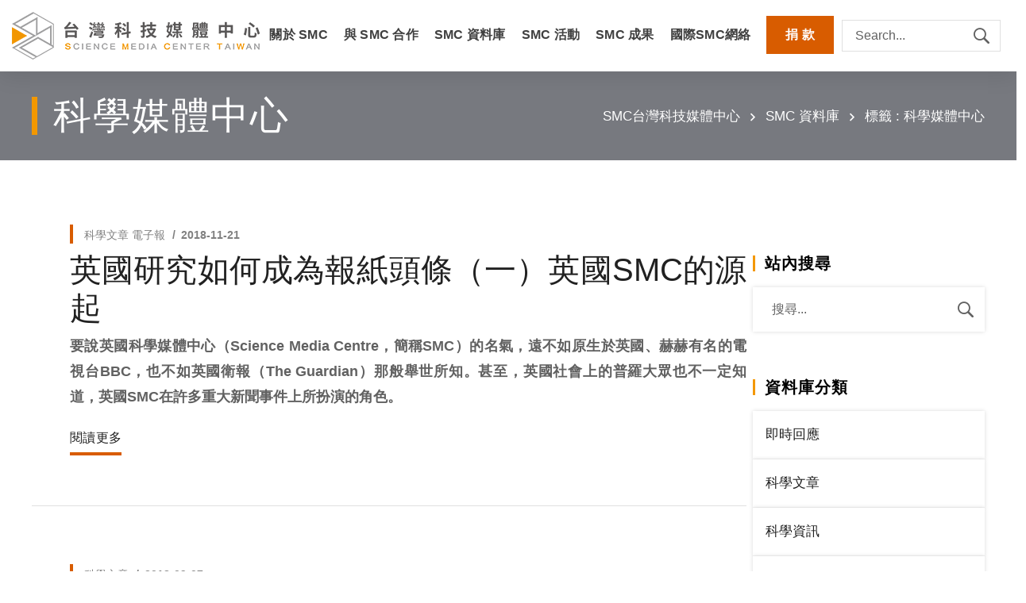

--- FILE ---
content_type: text/html; charset=UTF-8
request_url: https://smctw.tw/tag/%E7%A7%91%E5%AD%B8%E5%AA%92%E9%AB%94%E4%B8%AD%E5%BF%83/
body_size: 35674
content:
<!DOCTYPE html>
<html class="no-js" dir="ltr" lang="zh-TW"
	prefix="og: https://ogp.me/ns#" >
<head>
    
    <script src="https://kit.fontawesome.com/1b38d174a1.js" crossorigin="anonymous"></script>
	<!-- Meta Tags -->
	<meta charset="UTF-8" />
	<meta name="viewport" content="width=device-width, initial-scale=1, maximum-scale=8">
	<!-- Link Tags -->
	<link rel="pingback" href="https://smctw.tw/xmlrpc.php" />


	<title>科學媒體中心 - 台灣科技媒體中心</title>

		<!-- All in One SEO 4.2.8 - aioseo.com -->
		<meta name="robots" content="max-image-preview:large" />
		<link rel="canonical" href="https://smctw.tw/tag/%E7%A7%91%E5%AD%B8%E5%AA%92%E9%AB%94%E4%B8%AD%E5%BF%83/" />
		<meta name="generator" content="All in One SEO (AIOSEO) 4.2.8 " />
		<script type="application/ld+json" class="aioseo-schema">
			{"@context":"https:\/\/schema.org","@graph":[{"@type":"BreadcrumbList","@id":"https:\/\/smctw.tw\/tag\/%E7%A7%91%E5%AD%B8%E5%AA%92%E9%AB%94%E4%B8%AD%E5%BF%83\/#breadcrumblist","itemListElement":[{"@type":"ListItem","@id":"https:\/\/smctw.tw\/#listItem","position":1,"item":{"@type":"WebPage","@id":"https:\/\/smctw.tw\/","name":"\u4e3b\u9801","description":"\u5373\u6642\u56de\u61c9 \u751f\u7269\u91ab\u7642 \u98df\u54c1\u5b89\u51682026-01-08\u300c\u98df\u54c1\u9632\u8150\u5291\u8207\u764c\u75c7\u76f8\u95dc\u6027\u7814\u7a76\u300d\u5c08\u5bb6\u610f\u898b\u4f86\u81ea\u6cd5\u570b\u8207\u570b\u969b\u764c\u75c7\u7814\u7a76\u6a5f","url":"https:\/\/smctw.tw\/"},"nextItem":"https:\/\/smctw.tw\/tag\/%e7%a7%91%e5%ad%b8%e5%aa%92%e9%ab%94%e4%b8%ad%e5%bf%83\/#listItem"},{"@type":"ListItem","@id":"https:\/\/smctw.tw\/tag\/%e7%a7%91%e5%ad%b8%e5%aa%92%e9%ab%94%e4%b8%ad%e5%bf%83\/#listItem","position":2,"item":{"@type":"WebPage","@id":"https:\/\/smctw.tw\/tag\/%e7%a7%91%e5%ad%b8%e5%aa%92%e9%ab%94%e4%b8%ad%e5%bf%83\/","name":"\u79d1\u5b78\u5a92\u9ad4\u4e2d\u5fc3","url":"https:\/\/smctw.tw\/tag\/%e7%a7%91%e5%ad%b8%e5%aa%92%e9%ab%94%e4%b8%ad%e5%bf%83\/"},"previousItem":"https:\/\/smctw.tw\/#listItem"}]},{"@type":"CollectionPage","@id":"https:\/\/smctw.tw\/tag\/%E7%A7%91%E5%AD%B8%E5%AA%92%E9%AB%94%E4%B8%AD%E5%BF%83\/#collectionpage","url":"https:\/\/smctw.tw\/tag\/%E7%A7%91%E5%AD%B8%E5%AA%92%E9%AB%94%E4%B8%AD%E5%BF%83\/","name":"\u79d1\u5b78\u5a92\u9ad4\u4e2d\u5fc3 - \u53f0\u7063\u79d1\u6280\u5a92\u9ad4\u4e2d\u5fc3","inLanguage":"zh-TW","isPartOf":{"@id":"https:\/\/smctw.tw\/#website"},"breadcrumb":{"@id":"https:\/\/smctw.tw\/tag\/%E7%A7%91%E5%AD%B8%E5%AA%92%E9%AB%94%E4%B8%AD%E5%BF%83\/#breadcrumblist"}},{"@type":"Organization","@id":"https:\/\/smctw.tw\/#organization","name":"\u53f0\u7063\u79d1\u6280\u5a92\u9ad4\u4e2d\u5fc3","url":"https:\/\/smctw.tw\/","sameAs":["https:\/\/facebook.com\/TaiwanSMC"]},{"@type":"WebSite","@id":"https:\/\/smctw.tw\/#website","url":"https:\/\/smctw.tw\/","name":"\u53f0\u7063\u79d1\u6280\u5a92\u9ad4\u4e2d\u5fc3","description":"\u65e8\u5728\u67b6\u69cb\u5177\u8de8\u9818\u57df\u6e9d\u901a\u6027\u8cea\u7684\u79d1\u5b78\u8cc7\u8a0a\u5e73\u53f0\uff0c\u63d0\u4f9b\u6b63\u78ba\u4e14\u5373\u6642\u7684\u79d1\u5b78\u65b0\u805e\u7d20\u6750\u4f9b\u5a92\u9ad4\u4f7f\u7528\u3002\u6211\u5011\u767c\u5e03\u79d1\u5b78\u5bb6\u610f\u898b\u7d66\u5a92\u9ad4\u4f5c\u70ba\u64b0\u7a3f\u7d20\u6750\u8207\u63a1\u8a2a\u53c3\u8003\uff0c\u4e5f\u7b2c\u4e00\u624b\u89e3\u8b80\u6700\u65b0\u79d1\u5b78\u7814\u7a76\uff0c\u4e32\u9023\u8d77\u6700\u5b8c\u6574\u7684\u79d1\u5b78\u5bb6\u8207\u5a92\u9ad4\u7db2\u7d61\uff0c\u70ba\u793e\u6703\u5275\u9020\u8db3\u5177\u610f\u7fa9\u7684\u5c0d\u8a71\u5834\u57df\u3002","inLanguage":"zh-TW","publisher":{"@id":"https:\/\/smctw.tw\/#organization"}}]}
		</script>
		<!-- All in One SEO -->

<link rel='dns-prefetch' href='//maps.google.com' />
<link rel='dns-prefetch' href='//www.googletagmanager.com' />
		<!-- This site uses the Google Analytics by MonsterInsights plugin v9.11.1 - Using Analytics tracking - https://www.monsterinsights.com/ -->
							<script src="//www.googletagmanager.com/gtag/js?id=G-980QTL50M7"  data-cfasync="false" data-wpfc-render="false" type="text/javascript" async></script>
			<script data-cfasync="false" data-wpfc-render="false" type="text/javascript">
				var mi_version = '9.11.1';
				var mi_track_user = true;
				var mi_no_track_reason = '';
								var MonsterInsightsDefaultLocations = {"page_location":"https:\/\/smctw.tw\/tag\/%E7%A7%91%E5%AD%B8%E5%AA%92%E9%AB%94%E4%B8%AD%E5%BF%83\/"};
								if ( typeof MonsterInsightsPrivacyGuardFilter === 'function' ) {
					var MonsterInsightsLocations = (typeof MonsterInsightsExcludeQuery === 'object') ? MonsterInsightsPrivacyGuardFilter( MonsterInsightsExcludeQuery ) : MonsterInsightsPrivacyGuardFilter( MonsterInsightsDefaultLocations );
				} else {
					var MonsterInsightsLocations = (typeof MonsterInsightsExcludeQuery === 'object') ? MonsterInsightsExcludeQuery : MonsterInsightsDefaultLocations;
				}

								var disableStrs = [
										'ga-disable-G-980QTL50M7',
									];

				/* Function to detect opted out users */
				function __gtagTrackerIsOptedOut() {
					for (var index = 0; index < disableStrs.length; index++) {
						if (document.cookie.indexOf(disableStrs[index] + '=true') > -1) {
							return true;
						}
					}

					return false;
				}

				/* Disable tracking if the opt-out cookie exists. */
				if (__gtagTrackerIsOptedOut()) {
					for (var index = 0; index < disableStrs.length; index++) {
						window[disableStrs[index]] = true;
					}
				}

				/* Opt-out function */
				function __gtagTrackerOptout() {
					for (var index = 0; index < disableStrs.length; index++) {
						document.cookie = disableStrs[index] + '=true; expires=Thu, 31 Dec 2099 23:59:59 UTC; path=/';
						window[disableStrs[index]] = true;
					}
				}

				if ('undefined' === typeof gaOptout) {
					function gaOptout() {
						__gtagTrackerOptout();
					}
				}
								window.dataLayer = window.dataLayer || [];

				window.MonsterInsightsDualTracker = {
					helpers: {},
					trackers: {},
				};
				if (mi_track_user) {
					function __gtagDataLayer() {
						dataLayer.push(arguments);
					}

					function __gtagTracker(type, name, parameters) {
						if (!parameters) {
							parameters = {};
						}

						if (parameters.send_to) {
							__gtagDataLayer.apply(null, arguments);
							return;
						}

						if (type === 'event') {
														parameters.send_to = monsterinsights_frontend.v4_id;
							var hookName = name;
							if (typeof parameters['event_category'] !== 'undefined') {
								hookName = parameters['event_category'] + ':' + name;
							}

							if (typeof MonsterInsightsDualTracker.trackers[hookName] !== 'undefined') {
								MonsterInsightsDualTracker.trackers[hookName](parameters);
							} else {
								__gtagDataLayer('event', name, parameters);
							}
							
						} else {
							__gtagDataLayer.apply(null, arguments);
						}
					}

					__gtagTracker('js', new Date());
					__gtagTracker('set', {
						'developer_id.dZGIzZG': true,
											});
					if ( MonsterInsightsLocations.page_location ) {
						__gtagTracker('set', MonsterInsightsLocations);
					}
										__gtagTracker('config', 'G-980QTL50M7', {"forceSSL":"true","link_attribution":"true"} );
										window.gtag = __gtagTracker;										(function () {
						/* https://developers.google.com/analytics/devguides/collection/analyticsjs/ */
						/* ga and __gaTracker compatibility shim. */
						var noopfn = function () {
							return null;
						};
						var newtracker = function () {
							return new Tracker();
						};
						var Tracker = function () {
							return null;
						};
						var p = Tracker.prototype;
						p.get = noopfn;
						p.set = noopfn;
						p.send = function () {
							var args = Array.prototype.slice.call(arguments);
							args.unshift('send');
							__gaTracker.apply(null, args);
						};
						var __gaTracker = function () {
							var len = arguments.length;
							if (len === 0) {
								return;
							}
							var f = arguments[len - 1];
							if (typeof f !== 'object' || f === null || typeof f.hitCallback !== 'function') {
								if ('send' === arguments[0]) {
									var hitConverted, hitObject = false, action;
									if ('event' === arguments[1]) {
										if ('undefined' !== typeof arguments[3]) {
											hitObject = {
												'eventAction': arguments[3],
												'eventCategory': arguments[2],
												'eventLabel': arguments[4],
												'value': arguments[5] ? arguments[5] : 1,
											}
										}
									}
									if ('pageview' === arguments[1]) {
										if ('undefined' !== typeof arguments[2]) {
											hitObject = {
												'eventAction': 'page_view',
												'page_path': arguments[2],
											}
										}
									}
									if (typeof arguments[2] === 'object') {
										hitObject = arguments[2];
									}
									if (typeof arguments[5] === 'object') {
										Object.assign(hitObject, arguments[5]);
									}
									if ('undefined' !== typeof arguments[1].hitType) {
										hitObject = arguments[1];
										if ('pageview' === hitObject.hitType) {
											hitObject.eventAction = 'page_view';
										}
									}
									if (hitObject) {
										action = 'timing' === arguments[1].hitType ? 'timing_complete' : hitObject.eventAction;
										hitConverted = mapArgs(hitObject);
										__gtagTracker('event', action, hitConverted);
									}
								}
								return;
							}

							function mapArgs(args) {
								var arg, hit = {};
								var gaMap = {
									'eventCategory': 'event_category',
									'eventAction': 'event_action',
									'eventLabel': 'event_label',
									'eventValue': 'event_value',
									'nonInteraction': 'non_interaction',
									'timingCategory': 'event_category',
									'timingVar': 'name',
									'timingValue': 'value',
									'timingLabel': 'event_label',
									'page': 'page_path',
									'location': 'page_location',
									'title': 'page_title',
									'referrer' : 'page_referrer',
								};
								for (arg in args) {
																		if (!(!args.hasOwnProperty(arg) || !gaMap.hasOwnProperty(arg))) {
										hit[gaMap[arg]] = args[arg];
									} else {
										hit[arg] = args[arg];
									}
								}
								return hit;
							}

							try {
								f.hitCallback();
							} catch (ex) {
							}
						};
						__gaTracker.create = newtracker;
						__gaTracker.getByName = newtracker;
						__gaTracker.getAll = function () {
							return [];
						};
						__gaTracker.remove = noopfn;
						__gaTracker.loaded = true;
						window['__gaTracker'] = __gaTracker;
					})();
									} else {
										console.log("");
					(function () {
						function __gtagTracker() {
							return null;
						}

						window['__gtagTracker'] = __gtagTracker;
						window['gtag'] = __gtagTracker;
					})();
									}
			</script>
							<!-- / Google Analytics by MonsterInsights -->
		<script type="text/javascript">
/* <![CDATA[ */
window._wpemojiSettings = {"baseUrl":"https:\/\/s.w.org\/images\/core\/emoji\/14.0.0\/72x72\/","ext":".png","svgUrl":"https:\/\/s.w.org\/images\/core\/emoji\/14.0.0\/svg\/","svgExt":".svg","source":{"concatemoji":"https:\/\/smctw.tw\/wp-includes\/js\/wp-emoji-release.min.js?ver=6.4.2"}};
/*! This file is auto-generated */
!function(i,n){var o,s,e;function c(e){try{var t={supportTests:e,timestamp:(new Date).valueOf()};sessionStorage.setItem(o,JSON.stringify(t))}catch(e){}}function p(e,t,n){e.clearRect(0,0,e.canvas.width,e.canvas.height),e.fillText(t,0,0);var t=new Uint32Array(e.getImageData(0,0,e.canvas.width,e.canvas.height).data),r=(e.clearRect(0,0,e.canvas.width,e.canvas.height),e.fillText(n,0,0),new Uint32Array(e.getImageData(0,0,e.canvas.width,e.canvas.height).data));return t.every(function(e,t){return e===r[t]})}function u(e,t,n){switch(t){case"flag":return n(e,"\ud83c\udff3\ufe0f\u200d\u26a7\ufe0f","\ud83c\udff3\ufe0f\u200b\u26a7\ufe0f")?!1:!n(e,"\ud83c\uddfa\ud83c\uddf3","\ud83c\uddfa\u200b\ud83c\uddf3")&&!n(e,"\ud83c\udff4\udb40\udc67\udb40\udc62\udb40\udc65\udb40\udc6e\udb40\udc67\udb40\udc7f","\ud83c\udff4\u200b\udb40\udc67\u200b\udb40\udc62\u200b\udb40\udc65\u200b\udb40\udc6e\u200b\udb40\udc67\u200b\udb40\udc7f");case"emoji":return!n(e,"\ud83e\udef1\ud83c\udffb\u200d\ud83e\udef2\ud83c\udfff","\ud83e\udef1\ud83c\udffb\u200b\ud83e\udef2\ud83c\udfff")}return!1}function f(e,t,n){var r="undefined"!=typeof WorkerGlobalScope&&self instanceof WorkerGlobalScope?new OffscreenCanvas(300,150):i.createElement("canvas"),a=r.getContext("2d",{willReadFrequently:!0}),o=(a.textBaseline="top",a.font="600 32px Arial",{});return e.forEach(function(e){o[e]=t(a,e,n)}),o}function t(e){var t=i.createElement("script");t.src=e,t.defer=!0,i.head.appendChild(t)}"undefined"!=typeof Promise&&(o="wpEmojiSettingsSupports",s=["flag","emoji"],n.supports={everything:!0,everythingExceptFlag:!0},e=new Promise(function(e){i.addEventListener("DOMContentLoaded",e,{once:!0})}),new Promise(function(t){var n=function(){try{var e=JSON.parse(sessionStorage.getItem(o));if("object"==typeof e&&"number"==typeof e.timestamp&&(new Date).valueOf()<e.timestamp+604800&&"object"==typeof e.supportTests)return e.supportTests}catch(e){}return null}();if(!n){if("undefined"!=typeof Worker&&"undefined"!=typeof OffscreenCanvas&&"undefined"!=typeof URL&&URL.createObjectURL&&"undefined"!=typeof Blob)try{var e="postMessage("+f.toString()+"("+[JSON.stringify(s),u.toString(),p.toString()].join(",")+"));",r=new Blob([e],{type:"text/javascript"}),a=new Worker(URL.createObjectURL(r),{name:"wpTestEmojiSupports"});return void(a.onmessage=function(e){c(n=e.data),a.terminate(),t(n)})}catch(e){}c(n=f(s,u,p))}t(n)}).then(function(e){for(var t in e)n.supports[t]=e[t],n.supports.everything=n.supports.everything&&n.supports[t],"flag"!==t&&(n.supports.everythingExceptFlag=n.supports.everythingExceptFlag&&n.supports[t]);n.supports.everythingExceptFlag=n.supports.everythingExceptFlag&&!n.supports.flag,n.DOMReady=!1,n.readyCallback=function(){n.DOMReady=!0}}).then(function(){return e}).then(function(){var e;n.supports.everything||(n.readyCallback(),(e=n.source||{}).concatemoji?t(e.concatemoji):e.wpemoji&&e.twemoji&&(t(e.twemoji),t(e.wpemoji)))}))}((window,document),window._wpemojiSettings);
/* ]]> */
</script>
<link rel='stylesheet' id='embed-pdf-viewer-css' href='https://smctw.tw/wp-content/plugins/embed-pdf-viewer/css/embed-pdf-viewer.css?ver=2.4.5' type='text/css' media='screen' />
<style id='wp-emoji-styles-inline-css' type='text/css'>

	img.wp-smiley, img.emoji {
		display: inline !important;
		border: none !important;
		box-shadow: none !important;
		height: 1em !important;
		width: 1em !important;
		margin: 0 0.07em !important;
		vertical-align: -0.1em !important;
		background: none !important;
		padding: 0 !important;
	}
</style>
<link rel='stylesheet' id='wp-block-library-css' href='https://smctw.tw/wp-includes/css/dist/block-library/style.min.css?ver=6.4.2' type='text/css' media='all' />
<style id='classic-theme-styles-inline-css' type='text/css'>
/*! This file is auto-generated */
.wp-block-button__link{color:#fff;background-color:#32373c;border-radius:9999px;box-shadow:none;text-decoration:none;padding:calc(.667em + 2px) calc(1.333em + 2px);font-size:1.125em}.wp-block-file__button{background:#32373c;color:#fff;text-decoration:none}
</style>
<style id='global-styles-inline-css' type='text/css'>
body{--wp--preset--color--black: #000000;--wp--preset--color--cyan-bluish-gray: #abb8c3;--wp--preset--color--white: #ffffff;--wp--preset--color--pale-pink: #f78da7;--wp--preset--color--vivid-red: #cf2e2e;--wp--preset--color--luminous-vivid-orange: #ff6900;--wp--preset--color--luminous-vivid-amber: #fcb900;--wp--preset--color--light-green-cyan: #7bdcb5;--wp--preset--color--vivid-green-cyan: #00d084;--wp--preset--color--pale-cyan-blue: #8ed1fc;--wp--preset--color--vivid-cyan-blue: #0693e3;--wp--preset--color--vivid-purple: #9b51e0;--wp--preset--gradient--vivid-cyan-blue-to-vivid-purple: linear-gradient(135deg,rgba(6,147,227,1) 0%,rgb(155,81,224) 100%);--wp--preset--gradient--light-green-cyan-to-vivid-green-cyan: linear-gradient(135deg,rgb(122,220,180) 0%,rgb(0,208,130) 100%);--wp--preset--gradient--luminous-vivid-amber-to-luminous-vivid-orange: linear-gradient(135deg,rgba(252,185,0,1) 0%,rgba(255,105,0,1) 100%);--wp--preset--gradient--luminous-vivid-orange-to-vivid-red: linear-gradient(135deg,rgba(255,105,0,1) 0%,rgb(207,46,46) 100%);--wp--preset--gradient--very-light-gray-to-cyan-bluish-gray: linear-gradient(135deg,rgb(238,238,238) 0%,rgb(169,184,195) 100%);--wp--preset--gradient--cool-to-warm-spectrum: linear-gradient(135deg,rgb(74,234,220) 0%,rgb(151,120,209) 20%,rgb(207,42,186) 40%,rgb(238,44,130) 60%,rgb(251,105,98) 80%,rgb(254,248,76) 100%);--wp--preset--gradient--blush-light-purple: linear-gradient(135deg,rgb(255,206,236) 0%,rgb(152,150,240) 100%);--wp--preset--gradient--blush-bordeaux: linear-gradient(135deg,rgb(254,205,165) 0%,rgb(254,45,45) 50%,rgb(107,0,62) 100%);--wp--preset--gradient--luminous-dusk: linear-gradient(135deg,rgb(255,203,112) 0%,rgb(199,81,192) 50%,rgb(65,88,208) 100%);--wp--preset--gradient--pale-ocean: linear-gradient(135deg,rgb(255,245,203) 0%,rgb(182,227,212) 50%,rgb(51,167,181) 100%);--wp--preset--gradient--electric-grass: linear-gradient(135deg,rgb(202,248,128) 0%,rgb(113,206,126) 100%);--wp--preset--gradient--midnight: linear-gradient(135deg,rgb(2,3,129) 0%,rgb(40,116,252) 100%);--wp--preset--font-size--small: 13px;--wp--preset--font-size--medium: 20px;--wp--preset--font-size--large: 36px;--wp--preset--font-size--x-large: 42px;--wp--preset--spacing--20: 0.44rem;--wp--preset--spacing--30: 0.67rem;--wp--preset--spacing--40: 1rem;--wp--preset--spacing--50: 1.5rem;--wp--preset--spacing--60: 2.25rem;--wp--preset--spacing--70: 3.38rem;--wp--preset--spacing--80: 5.06rem;--wp--preset--shadow--natural: 6px 6px 9px rgba(0, 0, 0, 0.2);--wp--preset--shadow--deep: 12px 12px 50px rgba(0, 0, 0, 0.4);--wp--preset--shadow--sharp: 6px 6px 0px rgba(0, 0, 0, 0.2);--wp--preset--shadow--outlined: 6px 6px 0px -3px rgba(255, 255, 255, 1), 6px 6px rgba(0, 0, 0, 1);--wp--preset--shadow--crisp: 6px 6px 0px rgba(0, 0, 0, 1);}:where(.is-layout-flex){gap: 0.5em;}:where(.is-layout-grid){gap: 0.5em;}body .is-layout-flow > .alignleft{float: left;margin-inline-start: 0;margin-inline-end: 2em;}body .is-layout-flow > .alignright{float: right;margin-inline-start: 2em;margin-inline-end: 0;}body .is-layout-flow > .aligncenter{margin-left: auto !important;margin-right: auto !important;}body .is-layout-constrained > .alignleft{float: left;margin-inline-start: 0;margin-inline-end: 2em;}body .is-layout-constrained > .alignright{float: right;margin-inline-start: 2em;margin-inline-end: 0;}body .is-layout-constrained > .aligncenter{margin-left: auto !important;margin-right: auto !important;}body .is-layout-constrained > :where(:not(.alignleft):not(.alignright):not(.alignfull)){max-width: var(--wp--style--global--content-size);margin-left: auto !important;margin-right: auto !important;}body .is-layout-constrained > .alignwide{max-width: var(--wp--style--global--wide-size);}body .is-layout-flex{display: flex;}body .is-layout-flex{flex-wrap: wrap;align-items: center;}body .is-layout-flex > *{margin: 0;}body .is-layout-grid{display: grid;}body .is-layout-grid > *{margin: 0;}:where(.wp-block-columns.is-layout-flex){gap: 2em;}:where(.wp-block-columns.is-layout-grid){gap: 2em;}:where(.wp-block-post-template.is-layout-flex){gap: 1.25em;}:where(.wp-block-post-template.is-layout-grid){gap: 1.25em;}.has-black-color{color: var(--wp--preset--color--black) !important;}.has-cyan-bluish-gray-color{color: var(--wp--preset--color--cyan-bluish-gray) !important;}.has-white-color{color: var(--wp--preset--color--white) !important;}.has-pale-pink-color{color: var(--wp--preset--color--pale-pink) !important;}.has-vivid-red-color{color: var(--wp--preset--color--vivid-red) !important;}.has-luminous-vivid-orange-color{color: var(--wp--preset--color--luminous-vivid-orange) !important;}.has-luminous-vivid-amber-color{color: var(--wp--preset--color--luminous-vivid-amber) !important;}.has-light-green-cyan-color{color: var(--wp--preset--color--light-green-cyan) !important;}.has-vivid-green-cyan-color{color: var(--wp--preset--color--vivid-green-cyan) !important;}.has-pale-cyan-blue-color{color: var(--wp--preset--color--pale-cyan-blue) !important;}.has-vivid-cyan-blue-color{color: var(--wp--preset--color--vivid-cyan-blue) !important;}.has-vivid-purple-color{color: var(--wp--preset--color--vivid-purple) !important;}.has-black-background-color{background-color: var(--wp--preset--color--black) !important;}.has-cyan-bluish-gray-background-color{background-color: var(--wp--preset--color--cyan-bluish-gray) !important;}.has-white-background-color{background-color: var(--wp--preset--color--white) !important;}.has-pale-pink-background-color{background-color: var(--wp--preset--color--pale-pink) !important;}.has-vivid-red-background-color{background-color: var(--wp--preset--color--vivid-red) !important;}.has-luminous-vivid-orange-background-color{background-color: var(--wp--preset--color--luminous-vivid-orange) !important;}.has-luminous-vivid-amber-background-color{background-color: var(--wp--preset--color--luminous-vivid-amber) !important;}.has-light-green-cyan-background-color{background-color: var(--wp--preset--color--light-green-cyan) !important;}.has-vivid-green-cyan-background-color{background-color: var(--wp--preset--color--vivid-green-cyan) !important;}.has-pale-cyan-blue-background-color{background-color: var(--wp--preset--color--pale-cyan-blue) !important;}.has-vivid-cyan-blue-background-color{background-color: var(--wp--preset--color--vivid-cyan-blue) !important;}.has-vivid-purple-background-color{background-color: var(--wp--preset--color--vivid-purple) !important;}.has-black-border-color{border-color: var(--wp--preset--color--black) !important;}.has-cyan-bluish-gray-border-color{border-color: var(--wp--preset--color--cyan-bluish-gray) !important;}.has-white-border-color{border-color: var(--wp--preset--color--white) !important;}.has-pale-pink-border-color{border-color: var(--wp--preset--color--pale-pink) !important;}.has-vivid-red-border-color{border-color: var(--wp--preset--color--vivid-red) !important;}.has-luminous-vivid-orange-border-color{border-color: var(--wp--preset--color--luminous-vivid-orange) !important;}.has-luminous-vivid-amber-border-color{border-color: var(--wp--preset--color--luminous-vivid-amber) !important;}.has-light-green-cyan-border-color{border-color: var(--wp--preset--color--light-green-cyan) !important;}.has-vivid-green-cyan-border-color{border-color: var(--wp--preset--color--vivid-green-cyan) !important;}.has-pale-cyan-blue-border-color{border-color: var(--wp--preset--color--pale-cyan-blue) !important;}.has-vivid-cyan-blue-border-color{border-color: var(--wp--preset--color--vivid-cyan-blue) !important;}.has-vivid-purple-border-color{border-color: var(--wp--preset--color--vivid-purple) !important;}.has-vivid-cyan-blue-to-vivid-purple-gradient-background{background: var(--wp--preset--gradient--vivid-cyan-blue-to-vivid-purple) !important;}.has-light-green-cyan-to-vivid-green-cyan-gradient-background{background: var(--wp--preset--gradient--light-green-cyan-to-vivid-green-cyan) !important;}.has-luminous-vivid-amber-to-luminous-vivid-orange-gradient-background{background: var(--wp--preset--gradient--luminous-vivid-amber-to-luminous-vivid-orange) !important;}.has-luminous-vivid-orange-to-vivid-red-gradient-background{background: var(--wp--preset--gradient--luminous-vivid-orange-to-vivid-red) !important;}.has-very-light-gray-to-cyan-bluish-gray-gradient-background{background: var(--wp--preset--gradient--very-light-gray-to-cyan-bluish-gray) !important;}.has-cool-to-warm-spectrum-gradient-background{background: var(--wp--preset--gradient--cool-to-warm-spectrum) !important;}.has-blush-light-purple-gradient-background{background: var(--wp--preset--gradient--blush-light-purple) !important;}.has-blush-bordeaux-gradient-background{background: var(--wp--preset--gradient--blush-bordeaux) !important;}.has-luminous-dusk-gradient-background{background: var(--wp--preset--gradient--luminous-dusk) !important;}.has-pale-ocean-gradient-background{background: var(--wp--preset--gradient--pale-ocean) !important;}.has-electric-grass-gradient-background{background: var(--wp--preset--gradient--electric-grass) !important;}.has-midnight-gradient-background{background: var(--wp--preset--gradient--midnight) !important;}.has-small-font-size{font-size: var(--wp--preset--font-size--small) !important;}.has-medium-font-size{font-size: var(--wp--preset--font-size--medium) !important;}.has-large-font-size{font-size: var(--wp--preset--font-size--large) !important;}.has-x-large-font-size{font-size: var(--wp--preset--font-size--x-large) !important;}
.wp-block-navigation a:where(:not(.wp-element-button)){color: inherit;}
:where(.wp-block-post-template.is-layout-flex){gap: 1.25em;}:where(.wp-block-post-template.is-layout-grid){gap: 1.25em;}
:where(.wp-block-columns.is-layout-flex){gap: 2em;}:where(.wp-block-columns.is-layout-grid){gap: 2em;}
.wp-block-pullquote{font-size: 1.5em;line-height: 1.6;}
</style>
<link rel='stylesheet' id='contact-form-7-css' href='https://smctw.tw/wp-content/plugins/contact-form-7/includes/css/styles.css?ver=5.1.4' type='text/css' media='all' />
<link rel='stylesheet' id='js_composer_front-css' href='https://smctw.tw/wp-content/plugins/js_composer/assets/css/js_composer.min.css?ver=6.0.5' type='text/css' media='all' />
<link rel='stylesheet' id='rs-plugin-settings-css' href='https://smctw.tw/wp-content/plugins/revslider/public/assets/css/rs6.css?ver=6.0.9' type='text/css' media='all' />
<style id='rs-plugin-settings-inline-css' type='text/css'>
#rs-demo-id {}
</style>
<link rel='stylesheet' id='samatex-style-css' href='https://smctw.tw/wp-content/themes/samatex/style.css?ver=6.4.2' type='text/css' media='all' />
<link rel='stylesheet' id='dflip-style-css' href='https://smctw.tw/wp-content/plugins/3d-flipbook-dflip-lite/assets/css/dflip.min.css?ver=2.3.42' type='text/css' media='all' />
<link rel='stylesheet' id='tablepress-default-css' href='https://smctw.tw/wp-content/plugins/tablepress/css/default.min.css?ver=1.9' type='text/css' media='all' />
<!--[if lt IE 9]>
<link rel='stylesheet' id='vc_lte_ie9-css' href='https://smctw.tw/wp-content/plugins/js_composer/assets/css/vc_lte_ie9.min.css?ver=6.0.5' type='text/css' media='screen' />
<![endif]-->
<link rel='stylesheet' id='addtoany-css' href='https://smctw.tw/wp-content/plugins/add-to-any/addtoany.min.css?ver=1.15' type='text/css' media='all' />
<link rel='stylesheet' id='dynamic-styles-css' href='https://smctw.tw/wp-content/themes/samatex/css/dynamic-styles.css?ver=6.4.2' type='text/css' media='all' />
<style id='dynamic-styles-inline-css' type='text/css'>
body,input,select,pre,code,kbd,samp,dt,#cancel-comment-reply-link,.box-item-content, textarea, .widget_price_filter .price_label,.demo-icon-pack span:after {font-size:17px;font-weight:400;font-family:Nunito Sans, sans-serif;line-height:27px;letter-spacing:0px;color:#616161;}.header-login .login-title, .cart-contents {font-size:17px;font-weight:400;font-family:Nunito Sans, sans-serif;letter-spacing:0px;}h1,h2,h3,h4,h5,h6, .woocommerce-page #et-content .shop_table .product-name > a:not(.yith-wcqv-button),.woocommerce-Tabs-panel .shop_attributes th,#reply-title,.product .summary .price,.et-circle-progress .circle-content,.et-timer .timer-count,.et-pricing-table .currency,.et-pricing-table .price,.et-counter .counter,.et-progress .percent,.error404-default-subtitle,.yith-woocompare-widget ul.products-list li .title,.woocommerce-MyAccount-navigation ul li a,.woocommerce-tabs .tabs li a {font-family:Nunito Sans, sans-serif;text-transform:none;font-weight:700;letter-spacing:0px;color:#212121;}.widget_layered_nav ul li a, .widget_nav_menu ul li a, .widget_product_categories ul li a,.widget_categories ul li a,.post-single-navigation a, .widget_pages ul li a, .widget_archive ul li a, .widget_meta ul li a, .widget_recent_entries ul li a, .widget_rss ul li a, .widget_icl_lang_sel_widget li a, .recentcomments a, .widget_product_search form button:before, .page-content-wrap .widget_shopping_cart .cart_list li .remove{font-family:Nunito Sans, sans-serif;font-weight:700;letter-spacing:0px;color:#212121;}.woocommerce-page #et-content .shop_table .product-name > a:not(.yith-wcqv-button),.widget_et_recent_entries .post-title a,.widget_products .product_list_widget > li .product-title a,.widget_recently_viewed_products .product_list_widget > li .product-title a,.widget_recent_reviews .product_list_widget > li .product-title a,.widget_top_rated_products .product_list_widget > li .product-title a {color:#212121 !important;}.page-content-wrap .widget_shopping_cart .cart-product-title a,.et-circle-progress .percent {color:#212121;}h1 {font-size:48px; line-height:56px;}h2 {font-size:40px; line-height:48px;}h3 {font-size:32px; line-height:40px;}h4 {font-size:24px; line-height:32px;}h5 {font-size:20px; line-height:28px;}h6 {font-size:18px; line-height:26px;}.widgettitle{font-size:20px; line-height:28px;}.woocommerce-Tabs-panel h2,.shop_table .product-name > a:not(.yith-wcqv-button),.widget_layered_nav ul li a, .widget_nav_menu ul li a, .widget_product_categories ul li a,.yith-woocompare-widget ul.products-list li .title{font-size:18px; line-height:26px;}#reply-title,.woocommerce h2{font-size:24px; line-height:32px;}.et-timer .timer-count{font-size:48px; line-height:56px;}.et-circle-progress .percent{font-size:48px; line-height:48px;}#loop-posts .post-title:hover,#loop-posts .post-title a:hover,.et-shortcode-posts .post-title:hover,.et-shortcode-posts .post-title a:hover,.loop-product .post-title:hover,.loop-product .post-title a:hover,.post-social-share > .social-links > a:hover,.related-posts .post .post-title a:hover,.project-layout .project .post-body .post-title a:hover,.project-layout .project .project-category a:hover,.product .summary .price ins,.page-content-wrap .widget_shopping_cart .cart-product-title a:hover,.page-content-wrap .widget_shopping_cart .cart-product-title:hover a,.widget_products .product_list_widget > li > a:hover .product-title,.widget_recently_viewed_products .product_list_widget > li > a:hover .product-title,.widget_recent_reviews .product_list_widget > li > a:hover .product-title,.widget_top_rated_products .product_list_widget > li > a:hover .product-title,.search-posts .post-title a:hover,.search-posts .post-title:hover a,.et-testimonial-item .rating span,.plyr--full-ui input[type=range],.comment-meta .comment-date-time a:hover,.comment-author a:hover,.comment-content .edit-link a a,#cancel-comment-reply-link:hover,.woocommerce-review-link,.yith-woocompare-widget ul.products-list li .title:hover,.yith-woocompare-widget ul.products-list li .remove:hover,.product .price,.star-rating,.comment-form-rating a,.comment-form-rating a:after,.border-true.et-client-container .et-client .plus,.widget_nav_menu ul li.current-menu-item a {color:#d85c00;}.post-single-navigation a:hover,.post-meta a:hover,.project-meta ul a:not(.social-share):hover,.widget_et_recent_entries .post-title:hover a,.widget_categories ul li a:hover,.widget_pages ul li a:hover,.widget_archive ul li a:hover,.widget_meta ul li a:hover,.widget_layered_nav ul li a:hover,.widget_nav_menu ul li a:hover,.widget_product_categories ul li a:hover,.widget_recent_entries ul li a:hover, .widget_rss ul li a:hover,.widget_icl_lang_sel_widget li a:hover,.widget_products .product_list_widget > li .product-title:hover a,.widget_recently_viewed_products .product_list_widget > li .product-title:hover a,.widget_recent_reviews .product_list_widget > li .product-title:hover a,.widget_top_rated_products .product_list_widget > li .product-title:hover a,.recentcomments a:hover,#yith-quick-view-close:hover,.page-content-wrap .widget_shopping_cart .cart_list li .remove:hover,.woocommerce-page #et-content .shop_table .product-name > a:not(.yith-wcqv-button):hover,.product-layout-single .summary .yith-wcwl-add-to-wishlist a:hover,.et-shortcode-projects-full .overlay-read-more:hover {color:#d85c00 !important;}.post-read-more:after,.comment-reply-link:after,.enovathemes-navigation li a:hover,.enovathemes-navigation li .current,.post-sticky,.post-media .flex-direction-nav li a:hover,.post-media .flex-control-nav li a:hover,.post-media .flex-control-nav li a.flex-active,.slick-dots li button:hover,.slick-dots li.slick-active button,.owl-carousel .owl-nav > *:hover,.enovathemes-filter .filter:before,.overlay-flip-hor .overlay-hover .post-image-overlay, .overlay-flip-ver .overlay-hover .post-image-overlay,.image-move-up .post-image-overlay,.image-move-down .post-image-overlay,.image-move-left .post-image-overlay,.image-move-right .post-image-overlay,.overlay-image-move-up .post-image-overlay,.overlay-image-move-down .post-image-overlay,.overlay-image-move-left .post-image-overlay,.overlay-image-move-right .post-image-overlay,.product .onsale,.product-quick-view:hover,.product .button,.yith-woocompare-widget a.compare,.yith-woocompare-widget a.clear-all,.added_to_cart,.woocommerce-store-notice.demo_store,.shop_table .product-remove a:hover,.et-accordion .toggle-title.active:before,.tabset .tab.active:before,.et-mailchimp input[type="text"] + .after,.owl-carousel .owl-dots > .owl-dot.active,.et-pricing-table .label,.mob-menu-toggle-alt,.full #loop-posts .format-link .post-body-inner,.single-post-page > .format-link .format-container,.plyr--audio .plyr__control.plyr__tab-focus,.plyr--audio .plyr__control:hover,.plyr--audio .plyr__control[aria-expanded=true],.plyr--video .plyr__control.plyr__tab-focus,.plyr--video .plyr__control:hover,.plyr--video .plyr__control[aria-expanded=true],.plyr__control--overlaid:focus,.plyr__control--overlaid:hover,.plyr__menu__container .plyr__control[role=menuitemradio][aria-checked=true]::before,.woocommerce-tabs .tabs li.active a,.woocommerce-tabs .tabs li a:hover,.et-image .curtain,.et-breadcrumbs a:after,.post-meta:before,.project-category:before,.related-posts-title:before,.comment-reply-title:before,.comments-title:before,.upsells > h4:before,.crosssells > h4:before,.related > h4:before,.nivo-lightbox-prev:hover,.nivo-lightbox-next:hover,.nivo-lightbox-close:hover,.enovathemes-filter .filter:after,.project-single-navigation > *:hover,.project-layout.project-with-caption .post-body,.project-description-title:before,.project-meta-title:before,.product .button:after,.added_to_cart:after,.et-pricing-table .plan:after,.et-testimonial .author-info-wrapper .author:after,.et-person .name:after,.et-video .modal-video-poster:before,.widget_title:before,.widgettitle:before,.et-shortcode-projects-full .post .post-body {background-color:#d85c00;}.mejs-controls .mejs-time-rail .mejs-time-current,.slick-slider .slick-prev:hover,.slick-slider .slick-next:hover,#project-gallery .owl-nav > .owl-prev:hover,#project-gallery .owl-nav > .owl-next:hover,.widget_tag_cloud .tagcloud a:after,.widget_product_tag_cloud .tagcloud a:after,.project-tags a:after,.widget_price_filter .ui-slider-horizontal .ui-slider-range,#cboxClose:hover {background-color:#d85c00 !important;}.plyr--video .plyr__controls {background:rgba(216,92,0,0.5) !important;}ul.chat li:nth-child(2n+2) > p {background-color:rgba(216,92,0,0.1);color:#d85c00 !important;}.plyr__control--overlaid {background-color:#d85c00;}.plyr__control.plyr__tab-focus {box-shadow:0 8px 24px 0 rgba(216,92,0,0.5);}#yith-wcwl-popup-message {color:#d85c00 !important;box-shadow:inset 0 0 0 1px #d85c00;}.ajax-add-to-cart-loading .circle-loader,.yith-wcwl-add-to-wishlist a:after {border-left-color:#d85c00;}.ajax-add-to-cart-loading .load-complete {border-color:#d85c00 !important;}.ajax-add-to-cart-loading .checkmark:after {border-right:3px solid #d85c00;border-top:3px solid #d85c00;}.widget_price_filter .ui-slider .ui-slider-handle {border:5px solid #d85c00;}blockquote {border-left:8px solid #d85c00 !important;}.et-pricing-table.highlight-true .pricing-table-inner {border-color:#d85c00 !important;}.counter-moving-child:before {border-color:#d85c00;}.highlight-true .testimonial-content {box-shadow:inset 0 0 0 1px #d85c00;border-color:#d85c00;}.highlight-true .testimonial-content:after {border-color:#d85c00 transparent transparent transparent;}.woocommerce-product-gallery .flex-control-nav li img.flex-active {box-shadow:0 0 0 2px #d85c00;}.post-image-overlay {background-color:rgba(216,92,0,0.9);}.overlay-fall .overlay-hover .post-image-overlay,.project-with-overlay .overlay-hover .post-image-overlay {background-color:#d85c00;}#header-menu-default > .menu-item.depth-0 > .mi-link .txt:after {border-bottom-color:#d85c00;}a:hover,.comment-content .edit-link a a:hover,.woocommerce-review-link:hover,.product_meta a:hover {color:#003153;}.widget_tag_cloud .tagcloud a:hover:after,.widget_product_tag_cloud .tagcloud a:hover:after,.project-tags a:hover:after {background-color:#003153 !important;}.image-preloader,.gallery-icon:before {opacity:1 !important;visibility:visible !important;z-index:1 !important;}#to-top {width:48px;height:48px;line-height:48px !important;font-size:16px;border-radius:150px;color:#212121;background-color:#ffffff;}#to-top:hover {color:#ffffff;background-color:#d85c00;}#to-top .et-ink {background-color:#ffffff;}html,#gen-wrap {background-color:#ffffff;}.site-loading {background-color:#ffffff;}.site-loading .site-loading-bar:after {background-color:#d85c00;}textarea, select, input[type="date"], input[type="datetime"], input[type="datetime-local"], input[type="email"], input[type="month"], input[type="number"], input[type="password"], input[type="search"], input[type="tel"], input[type="text"], input[type="time"], input[type="url"], input[type="week"], input[type="file"] {color:#616161;background-color:#ffffff;border-color:#e0e0e0;}.tech-page-search-form .search-icon,.widget_search form input[type="submit"]#searchsubmit + .search-icon, .widget_product_search form input[type="submit"] + .search-icon {color:#616161 !important;}.select2-container--default .select2-selection--single {color:#616161 !important;background-color:#ffffff !important;border-color:#e0e0e0 !important;}.select2-container--default .select2-selection--single .select2-selection__rendered{color:#616161 !important;}.select2-dropdown,.select2-container--default .select2-search--dropdown .select2-search__field {background-color:#ffffff !important;}textarea:focus, select:focus, input[type="date"]:focus, input[type="datetime"]:focus, input[type="datetime-local"]:focus, input[type="email"]:focus, input[type="month"]:focus, input[type="number"]:focus, input[type="password"]:focus, input[type="search"]:focus, input[type="tel"]:focus, input[type="text"]:focus, input[type="time"]:focus, input[type="url"]:focus, input[type="week"]:focus, input[type="file"]:focus {color:#616161;border-color:#bdbdbd;background-color:#ffffff;}.tech-page-search-form [type="submit"]#searchsubmit:hover + .search-icon,.widget_search form input[type="submit"]#searchsubmit:hover + .search-icon, .widget_product_search form input[type="submit"]:hover + .search-icon {color:#616161 !important;}.select2-container--default .select2-selection--single:focus {color:#616161 !important;border-color:#bdbdbd !important;background-color:#ffffff !important;}.select2-container--default .select2-selection--single .select2-selection__rendered:focus{color:#616161 !important;}.select2-dropdown:focus,.select2-container--default .select2-search--dropdown .select2-search__field:focus {background-color:#ffffff !important;}input[type="button"], input[type="reset"], input[type="submit"], button:not(.plyr__control), a.checkout-button, .return-to-shop a, .wishlist_table .product-add-to-cart a, .wishlist_table .yith-wcqv-button, a.woocommerce-button, #page-links > a, .edit-link a, .project-link, .page-content-wrap .woocommerce-mini-cart__buttons > a, .woocommerce .wishlist_table td.product-add-to-cart a, .woocommerce-message .button, a.error404-button, .yith-woocompare-widget a.clear-all, .yith-woocompare-widget a.compare {color:#000000;font-family:Nunito Sans, sans-serif; font-weight:700; letter-spacing:0.25px; background-color:#d85c00;}.et-button,.post-read-more,.comment-reply-link,.et-ajax-loader,.enovathemes-filter .filter,.enovathemes-filter .filter:before,.woocommerce-mini-cart__buttons > a,.product .button,.yith-woocompare-widget a.compare,.yith-woocompare-widget a.clear-all,.added_to_cart,.widget_tag_cloud .tagcloud a,.post-tags a,.widget_product_tag_cloud .tagcloud a,.project-tags a,.post-tags-single a {font-family:Nunito Sans, sans-serif; font-weight:700; letter-spacing:0.25px;}input[type="button"]:hover,input[type="reset"]:hover,input[type="submit"]:hover,button:hover,.yith-woocompare-widget a.compare:hover,.yith-woocompare-widget a.clear-all:hover,a.checkout-button:hover,.return-to-shop a:hover,.wishlist_table .product-add-to-cart a:hover,.wishlist_table .yith-wcqv-button:hover,a.woocommerce-button:hover,.woocommerce-mini-cart__buttons > a:hover,#page-links > a:hover,.edit-link a:hover,.et-ajax-loader:hover,.project-link:hover,.page-content-wrap .woocommerce-mini-cart__buttons > a:hover,.woocommerce .wishlist_table td.product-add-to-cart a:hover,.error404-button:hover,.yith-woocompare-widget a.clear-all:hover,.yith-woocompare-widget a.compare:hover {color:#ffffff !important;background-color:#212121;}.et-ajax-loader.loading:hover:after {border:2px solid #ffffff;}.widget_price_filter .ui-slider .ui-slider-handle {background-color:#d85c00;}#loop-posts .post-title,.et-shortcode-posts .post-title {min-height:0px;}.post .post-meta,.enovathemes-navigation li a,.enovathemes-navigation li .current,.project .project-category,.related-posts-title,.comment-reply-title,.comments-title,.upsells > h4,.crosssells > h4,.related > h4,.project-description-title,.project-meta-title,#reply-title {font-weight:800;}.post .post-excerpt {font-weight:600;}.project .project-category {font-weight:700 !important;}.project .post-title {font-weight:700 !important;}.project-layout.project-with-overlay .overlay-read-more,.project-layout.project-with-overlay .project-category {color:#000000;}.project-layout.project-with-overlay .overlay-read-more:hover {background-color:#000000;color:#ffffff !important;}.header .vc-row-551358 {height:88px;}.header .vc-row-551358 .hbe {line-height:88px;}#header-logo-427189 .logo {max-height:90px;}#header-logo-427189 .sticky-logo {max-height:90px;}#header-logo-427189 {margin:0px 0px 0px 0px;}#mobile-toggle-558927 {color:#bdbdbd;background-color:transparent;box-shadow:none;}#mobile-toggle-558927:hover {color:#212121;background-color:transparent;box-shadow:none;}#mobile-container-toggle-558927 {margin:0px 0px 0px 0px;}#mobile-container-17351 {color:#616161;background-color:#ffffff;padding:48px 24px 48px 24px;}#mobile-close-984605 {color:#bdbdbd;background-color:transparent;box-shadow:none;}#mobile-close-984605:hover {color:#212121;box-shadow:none;}#mobile-container-close-984605 {margin:-19px 2px 0px 0px;}.et-gap-516354 {height:1px;}#mobile-menu-42573 > .menu-item > a {color:#616161;font-size:16px;line-height:24px;font-weight:100;letter-spacing:0.25px;text-transform:none;}#mobile-menu-42573 > .menu-item > a:hover {background-color:#d85c00;color:#616161;}#mobile-menu-42573 .menu-item > a:after, #mobile-menu-42573 > .menu-item:last-child:after {background-color:#eeeeee;}#mobile-menu-42573 > .menu-item .sub-menu .menu-item > a {color:#616161;font-size:16px;line-height:24px;font-weight:600;letter-spacing:0.25px;text-transform:none;}#mobile-menu-42573 > .menu-item .sub-menu .menu-item > a:hover {color:#ffffff;background-color:#d85c00;}#mobile-menu-container-42573 {margin:32px 0px 32px 0px;}#mobile-menu-806103 > .menu-item > a {color:#616161;font-size:16px;line-height:24px;font-weight:100;letter-spacing:0.25px;text-transform:none;}#mobile-menu-806103 > .menu-item > a:hover {background-color:#d85c00;color:#616161;}#mobile-menu-806103 .menu-item > a:after, #mobile-menu-806103 > .menu-item:last-child:after {background-color:#eeeeee;}#mobile-menu-806103 > .menu-item .sub-menu .menu-item > a {color:#616161;font-size:16px;line-height:24px;font-weight:600;letter-spacing:0.25px;text-transform:none;}#mobile-menu-806103 > .menu-item .sub-menu .menu-item > a:hover {color:#616161;background-color:#d85c00;}#mobile-menu-container-806103 {margin:32px 0px 32px 0px;}#search-icon-738874 {color:#bdbdbd;background-color:transparent;box-shadow:none;}input:hover + #search-icon-738874 {color:#212121;background-color:transparent;box-shadow:none;}#search-form-738874 {width:256px;}#search-form-738874 {height:56px;}#search-form-738874 input#s {width:256px;color:#616161;background-color:#ffffff;border-color:#e0e0e0;}#header-search-form-738874 {margin:0px 0px 0px 0px;}.vc_custom_1548082644034{background-color:#ffffff !important;}.header .vc-row-381956 {height:88px;}.header .vc-row-381956 .hbe {line-height:88px;}.header.sticky-true.active .vc-row-381956 {height:88px;}.header.sticky-true.active .vc-row-381956 .hbe {line-height:88px;height:88px;}#header-logo-649472 .logo {max-height:90px;}#header-logo-649472 .sticky-logo {max-height:90px;}#header-logo-649472 {margin:0px 72px 0px 0px;}#search-icon-338292 {color:#bdbdbd;background-color:transparent;box-shadow:none;}input:hover + #search-icon-338292 {color:#212121;background-color:transparent;box-shadow:none;}#search-form-338292 {width:200px;}#search-form-338292 {height:40px;}#search-form-338292 input#s {width:200px;color:#616161;background-color:#ffffff;border-color:#e0e0e0;}#header-search-form-338292 {margin:0px 15px 0px 0px;}#header-menu-580105 > .menu-item.depth-0 {margin-left:40px;}#header-menu-580105 > .menu-item.depth-0:before, #header-menu-580105 > .menu-item.depth-0:after {background:#e0e0e0;}#header-menu-580105 > .menu-item.depth-0:before {left:-20px;}#header-menu-580105 > .menu-item.depth-0:after {right:-20px;}#header-menu-580105 > .menu-item.depth-0 {margin-left:20px !important;margin-right:20px !important;}#header-menu-580105 > .menu-item.depth-0 > .mi-link {color:#212121;font-size:14px;font-weight:100;letter-spacing:0.25px;text-transform:none;}#header-menu-580105 > .menu-item.depth-0:hover > .mi-link, #header-menu-580105 > .menu-item.depth-0.current-menu-item > .mi-link, #header-menu-580105 > .menu-item.depth-0.current-menu-parent > .mi-link, #header-menu-580105 > .menu-item.depth-0.current-menu-ancestor > .mi-link, #header-menu-580105 > .menu-item.depth-0.one-page-active > .mi-link {color:#000000;}#header-menu-580105 .sub-menu {background-color:#ffffff;}#header-menu-580105 > .menu-item:not(.mm-true) .sub-menu .menu-item .mi-link:before {background-color:#212121;}#header-menu-580105 > .menu-item:not(.mm-true) .sub-menu .menu-item .mi-link {color:#212121;font-size:14px;font-weight:600;letter-spacing:0.25px;text-transform:none;}#header-menu-580105 > .menu-item:not(.mm-true) .sub-menu .menu-item:hover > .mi-link {color:#000000;}#header-menu-container-580105 {margin:0px 0px 0px 0px;}.vc_custom_1580692243461{padding-right:72px !important;padding-left:72px !important;background-color:#ffffff !important;}.mm-628067 > .menu-item.depth-0 > .mi-link {color:#ffffff;font-size:18px;font-weight:700;letter-spacing:0.25px;text-transform:none;}.mm-628067 > .menu-item.depth-0 > .mi-link:hover {color:#ffffff;}.mm-628067 > .menu-item.depth-0 > .mi-link:before {background-color:#333333;}.mm-628067 .sub-menu .menu-item .mi-link:before {background-color:#bdbdbd;}.mm-628067 > .menu-item > .mi-link:before {background-color:#333333;}.mm-628067 .sub-menu .menu-item .mi-link {color:#bdbdbd;font-size:16px;font-weight:600;letter-spacing:0.25px;text-transform:none;}.mm-628067 .sub-menu .menu-item:hover > .mi-link {color:#ffffff;}.mm-628067 .sub-menu .menu-item .mi-link .txt:after {background-color:#d85c00;box-shadow:none;}#mm-container-628067 {margin:32px 32px 0px 32px;}.vc_custom_1550746527798{background-color:#212121 !important;}.vc_custom_1535718148394{background-position:center !important;background-repeat:no-repeat !important;background-size:contain !important;}#megamenu-334 {width:1200px;max-width:1200px;}.header-menu #megamenu-334 {margin-left:-639px !important;}#megamenu-tab-370342 .tabset {background-color:#282828;}#megamenu-tab-370342 .tabs-container {background-color:#212121;}#megamenu-tab-370342 .tabset .tab-item.active .arrow {border-color:transparent #212121 transparent transparent;}#megamenu-tab-370342 .tab-item {color:#ffffff;font-size:16px;font-weight:600;letter-spacing:0.25px;text-transform:none;}#megamenu-tab-370342 .tab-item:hover, #megamenu-tab-370342 .tab-item.active {color:#ffffff;}#megamenu-tab-370342 .tab-item .txt:after {background-color:#d85c00;}#megamenu-tab-370342 .tab-content {padding:48px 48px 48px 48px;}.mm-838029 > .menu-item.depth-0 > .mi-link {color:#ffffff;font-size:18px;font-weight:700;letter-spacing:0.25px;text-transform:none;}.mm-838029 > .menu-item.depth-0 > .mi-link:hover {color:#ffffff;}.mm-838029 > .menu-item.depth-0 > .mi-link:before {background-color:#333333;}.mm-838029 .sub-menu .menu-item .mi-link:before {background-color:#bdbdbd;}.mm-838029 > .menu-item > .mi-link:before {background-color:#333333;}.mm-838029 .sub-menu .menu-item .mi-link {color:#bdbdbd;font-size:16px;font-weight:600;letter-spacing:0.25px;text-transform:none;}.mm-838029 .sub-menu .menu-item:hover > .mi-link {color:#ffffff;}.mm-838029 .sub-menu .menu-item .mi-link .txt:after {background-color:#d85c00;box-shadow:none;}#mm-container-838029 {margin:0px 0px 0px 0px;}#et-heading-243446 .text-wrapper {background-color:transparent;padding:0;}#et-heading-243446 {color:#ffffff;font-size:48px;font-weight:900;letter-spacing:0px;line-height:48px;text-transform:none;}#et-heading-243446 a {color:#ffffff;}#et-heading-243446 {margin:0px 0px 0px 0px;}#et-heading-243446 .text-wrapper {padding:0px 0px 0px 0px;}#et-heading-23537 .text-wrapper {background-color:transparent;padding:0;}#et-heading-23537 {color:#bdbdbd;font-size:24px;font-weight:400;line-height:32px;text-transform:none;}#et-heading-23537 a {color:#bdbdbd;}#et-heading-23537 {margin:0px 0px 0px 0px;}#et-heading-23537 .text-wrapper {padding:0px 0px 0px 0px;}#et-heading-683498 .text-wrapper {background-color:transparent;padding:0;}#et-heading-683498 {color:#ffffff;font-weight:700;text-transform:none;}#et-heading-683498 a {color:#ffffff;}#et-heading-683498 {margin:0px 0px 0px 0px;}#et-heading-683498 .text-wrapper {padding:0px 0px 0px 0px;}#et-heading-117826 .text-wrapper {background-color:transparent;padding:0;}#et-heading-117826 {color:#bdbdbd;font-weight:400;line-height:28px;text-transform:none;}#et-heading-117826 a {color:#bdbdbd;}#et-heading-117826 {margin:0px 0px 0px 0px;}#et-heading-117826 .text-wrapper {padding:0px 0px 0px 0px;}#et-heading-100058 .text-wrapper {background-color:transparent;padding:0;}#et-heading-100058 {color:#ffffff;font-weight:700;text-transform:none;}#et-heading-100058 a {color:#ffffff;}#et-heading-100058 {margin:0px 0px 0px 0px;}#et-heading-100058 .text-wrapper {padding:0px 0px 0px 0px;}#et-heading-795771 .text-wrapper {background-color:transparent;padding:0;}#et-heading-795771 {color:#bdbdbd;font-weight:400;text-transform:none;}#et-heading-795771 a {color:#bdbdbd;}#et-heading-795771 {margin:0px 0px 0px 0px;}#et-heading-795771 .text-wrapper {padding:0px 0px 0px 0px;}#et-heading-525186 .text-wrapper {background-color:transparent;padding:0;}#et-heading-525186 {color:#ffffff;font-weight:700;text-transform:none;}#et-heading-525186 a {color:#ffffff;}#et-heading-525186 {margin:0px 0px 0px 0px;}#et-heading-525186 .text-wrapper {padding:0px 0px 0px 0px;}#et-heading-50857 .text-wrapper {background-color:transparent;padding:0;}#et-heading-50857 {color:#ffffff;font-size:32px;font-weight:900;letter-spacing:0px;line-height:40px;text-transform:none;}#et-heading-50857 a {color:#ffffff;}#et-heading-50857 {margin:0px 0px 0px 0px;}#et-heading-50857 .text-wrapper {padding:0px 0px 0px 0px;}#et-heading-672138 .text-wrapper {background-color:transparent;padding:0;}#et-heading-672138 {color:#bdbdbd;font-size:24px;font-weight:400;letter-spacing:0px;line-height:32px;text-transform:none;}#et-heading-672138 a {color:#bdbdbd;}#et-heading-672138 {margin:0px 0px 0px 0px;}#et-heading-672138 .text-wrapper {padding:0px 0px 0px 0px;}#et-heading-833872 .text-wrapper {background-color:#d85c00;}#et-heading-833872 {color:#000000;font-size:32px;font-weight:900;letter-spacing:0px;line-height:40px;text-transform:none;}#et-heading-833872 a {color:#000000;}#et-heading-833872 {margin:0px 0px 0px 64px;}#et-heading-833872 .text-wrapper {padding:8px 16px 8px 16px;}.et-gap-726891 {height:16px;}.et-gap-288275 {height:48px;}.et-gap-756832 {height:8px;}.et-gap-630497 {height:8px;}.et-gap-809605 {height:16px;}.et-gap-296414 {height:24px;}.et-gap-787175 {height:16px;}.et-gap-148496 {height:24px;}.et-gap-444226 {height:32px;}#et-icon-box-container-401455 {min-height:0 !important;}#et-map-250613 {width:100%;height:390px;}.et-separator-812363 .line {margin-top:16px;margin-bottom:16px;border-bottom-color:#333333;border-bottom-style:dashed;}.et-separator-694965 .line {margin-top:16px;margin-bottom:16px;border-bottom-color:#333333;border-bottom-style:dashed;}#et-social-links-546725 a {color:#000000;background-color:#d85c00;box-shadow:0px 0 24px 0px rgba(0, 0, 0, 0.08);margin-right:4px;}#et-social-links-546725 a:hover {color:#212121;background-color:#ffffff;box-shadow:0px 0 24px 0px rgba(0, 0, 0, 0.08);}#et-button-185666 {min-width:200px;font-weight:700;text-transform:none;color:#000000;}#et-button-185666 .icon {font-size:10px !important;}#et-button-185666 .icon {margin-left:4px !important;}#et-button-185666:hover {color:#212121;}#et-button-185666 .regular {background-color:#d85c00;}#et-button-185666 .hover {background-color:#ffffff;}#et-button-185666 .et-ink {color:#000000;}#et-button-185666 .et-ink {background-color:#212121;}#et-icon-box-86409 {}#et-icon-box-86409:hover {}#et-icon-box-86409.link:hover {}#et-icon-box-86409 .et-icon-box-title {color:#ffffff;}#et-icon-box-86409 .et-icon-box-content {color:#bdbdbd;}#et-icon-box-86409 .et-icon {color:#d85c00;}#et-icon-box-86409 .ghost-icon {color:#d85c00;}#et-icon-box-86409:hover .et-icon {}#et-icon-box-86409 {padding:0px 0px 0px 0px;}#et-icon-box-73260 {}#et-icon-box-73260:hover {}#et-icon-box-73260.link:hover {}#et-icon-box-73260 .et-icon-box-title {color:#ffffff;}#et-icon-box-73260 .et-icon-box-content {color:#bdbdbd;}#et-icon-box-73260 .et-icon {color:#d85c00;}#et-icon-box-73260 .ghost-icon {color:#d85c00;}#et-icon-box-73260:hover .et-icon {}#et-icon-box-73260 {padding:0px 0px 0px 0px;}#et-icon-box-731814 {}#et-icon-box-731814:hover {}#et-icon-box-731814.link:hover {}#et-icon-box-731814 .et-icon-box-title {color:#ffffff;}#et-icon-box-731814 .et-icon-box-content {color:#bdbdbd;}#et-icon-box-731814 .et-icon {color:#d85c00;}#et-icon-box-731814 .ghost-icon {color:#d85c00;}#et-icon-box-731814:hover .et-icon {}#et-icon-box-731814 {padding:0px 0px 0px 0px;}#et-icon-box-634203 {}#et-icon-box-634203:hover {}#et-icon-box-634203.link:hover {}#et-icon-box-634203 .et-icon-box-title {color:#ffffff;}#et-icon-box-634203 .et-icon-box-content {color:#bdbdbd;}#et-icon-box-634203 .et-icon {color:#d85c00;}#et-icon-box-634203 .ghost-icon {color:#d85c00;}#et-icon-box-634203:hover .et-icon {}#et-icon-box-634203 {padding:0px 0px 0px 0px;}#et-icon-box-464090 {}#et-icon-box-464090:hover {}#et-icon-box-464090.link:hover {}#et-icon-box-464090 .et-icon-box-title {color:#ffffff;}#et-icon-box-464090 .et-icon-box-content {color:#bdbdbd;}#et-icon-box-464090 .et-icon {color:#d85c00;}#et-icon-box-464090 .ghost-icon {color:#d85c00;}#et-icon-box-464090:hover .ghost-icon {color:#ffffff;}#et-icon-box-464090:hover .et-icon {color:#ffffff;}#et-icon-box-464090 {padding:0px 0px 32px 0px;}#et-icon-box-73286 {}#et-icon-box-73286:hover {}#et-icon-box-73286.link:hover {}#et-icon-box-73286 .et-icon-box-title {color:#ffffff;}#et-icon-box-73286 .et-icon-box-content {color:#bdbdbd;}#et-icon-box-73286 .et-icon {color:#d85c00;}#et-icon-box-73286 .ghost-icon {color:#d85c00;}#et-icon-box-73286:hover .ghost-icon {color:#ffffff;}#et-icon-box-73286:hover .et-icon {color:#ffffff;}#et-icon-box-73286 {padding:0px 0px 32px 0px;}#et-icon-box-6767 {}#et-icon-box-6767:hover {}#et-icon-box-6767.link:hover {}#et-icon-box-6767 .et-icon-box-title {color:#ffffff;}#et-icon-box-6767 .et-icon-box-content {color:#bdbdbd;}#et-icon-box-6767 .et-icon {color:#d85c00;}#et-icon-box-6767 .ghost-icon {color:#d85c00;}#et-icon-box-6767:hover .ghost-icon {color:#ffffff;}#et-icon-box-6767:hover .et-icon {color:#ffffff;}#et-icon-box-6767 {padding:0px 0px 32px 0px;}#et-icon-box-218586 {}#et-icon-box-218586:hover {}#et-icon-box-218586.link:hover {}#et-icon-box-218586 .et-icon-box-title {color:#ffffff;}#et-icon-box-218586 .et-icon-box-content {color:#bdbdbd;}#et-icon-box-218586 .et-icon {color:#d85c00;}#et-icon-box-218586 .ghost-icon {color:#d85c00;}#et-icon-box-218586:hover .ghost-icon {color:#ffffff;}#et-icon-box-218586:hover .et-icon {color:#ffffff;}#et-icon-box-218586 {padding:0px 0px 0px 0px;}#et-icon-box-14851 {}#et-icon-box-14851:hover {}#et-icon-box-14851.link:hover {}#et-icon-box-14851 .et-icon-box-title {color:#ffffff;}#et-icon-box-14851 .et-icon-box-content {color:#bdbdbd;}#et-icon-box-14851 .et-icon {color:#d85c00;}#et-icon-box-14851 .ghost-icon {color:#d85c00;}#et-icon-box-14851:hover .ghost-icon {color:#ffffff;}#et-icon-box-14851:hover .et-icon {color:#ffffff;}#et-icon-box-14851 {padding:0px 0px 0px 0px;}#et-icon-box-565649 {}#et-icon-box-565649:hover {}#et-icon-box-565649.link:hover {}#et-icon-box-565649 .et-icon-box-title {color:#ffffff;}#et-icon-box-565649 .et-icon-box-content {color:#bdbdbd;}#et-icon-box-565649 .et-icon {color:#d85c00;}#et-icon-box-565649 .ghost-icon {color:#d85c00;}#et-icon-box-565649:hover .ghost-icon {color:#ffffff;}#et-icon-box-565649:hover .et-icon {color:#ffffff;}#et-icon-box-565649 {padding:0px 0px 0px 0px;}.vc_custom_1550746211420{background-image:url(http://smctw.tw/wp-content/uploads/map_transparent_white.png?id=316) !important;background-position:center !important;background-repeat:no-repeat !important;background-size:contain !important;}.vc_custom_1550746228580{background-image:url(http://smctw.tw/wp-content/uploads/map_transparent_white.png?id=316) !important;background-position:center !important;background-repeat:no-repeat !important;background-size:contain !important;}#megamenu-314 {width:1200px;max-width:1200px;}.header-menu #megamenu-314 {margin-left:-256px !important;}#megamenu-314 textarea, #megamenu-314 select,#megamenu-314 input[type="date"], #megamenu-314 input[type="datetime"],#megamenu-314 input[type="datetime-local"], #megamenu-314 input[type="email"],#megamenu-314 input[type="month"], #megamenu-314 input[type="number"],#megamenu-314 input[type="password"], #megamenu-314 input[type="search"],#megamenu-314 input[type="tel"], #megamenu-314 input[type="text"],#megamenu-314 input[type="time"], #megamenu-314 input[type="url"],#megamenu-314 input[type="week"], #megamenu-314 input[type="file"] {color:#616161;background-color:#ffffff;border-color:#e0e0e0;}#megamenu-314 textarea:focus, #megamenu-314 select:focus,#megamenu-314 input[type="date"]:focus, #megamenu-314 input[type="datetime"]:focus,#megamenu-314 input[type="datetime-local"]:focus, #megamenu-314 input[type="email"]:focus,#megamenu-314 input[type="month"]:focus, #megamenu-314 input[type="number"]:focus,#megamenu-314 input[type="password"]:focus, #megamenu-314 input[type="search"]:focus,#megamenu-314 input[type="tel"]:focus, #megamenu-314 input[type="text"]:focus,#megamenu-314 input[type="time"]:focus, #megamenu-314 input[type="url"]:focus,#megamenu-314 input[type="week"]:focus, #megamenu-314 input[type="file"]:focus {color:#212121;background-color:#ffffff;border-color:#cccccc;}#megamenu-314 .widget_product_search form button:before{color:#616161 !important;}#megamenu-314 .widget_product_search form button:hover:before{color:#212121 !important;}#megamenu-314 input[type="button"],#megamenu-314 input[type="reset"],#megamenu-314 input[type="submit"],#megamenu-314 button:not(.plyr__control),#megamenu-314 .woocommerce-mini-cart__buttons > a {color:#000000;background-color:#d85c00;}#megamenu-314 input[type="button"]:hover,#megamenu-314 input[type="reset"]:hover,#megamenu-314 input[type="submit"]:hover,#megamenu-314 button:hover,#megamenu-314 .woocommerce-mini-cart__buttons > a:hover {color:#212121 !important;background-color:#ffffff;}#megamenu-314 .widget_title,#megamenu-314 .widgettitle {color:#ffffff;}#megamenu-314 .widget,#megamenu-314 .widget_categories ul li a,#megamenu-314 .widget_pages ul li a,#megamenu-314 .widget_archive ul li a,#megamenu-314 .widget_meta ul li a,#megamenu-314 .widget_recent_entries ul li a, #megamenu-314 .widget_rss ul li a,#megamenu-314 .widget_icl_lang_sel_widget li a,#megamenu-314 .recentcomments a,#megamenu-314 .widget_shopping_cart .cart_list li .remove,#megamenu-314 .widget_calendar a,#megamenu-314 .widget_tag_cloud .tagcloud a,#megamenu-314 .widget_product_tag_cloud .tagcloud a,#megamenu-314 .widget_price_filter .price_label {color:#bdbdbd !important;}#megamenu-314 .widget_layered_nav ul li a, #megamenu-314 .widget_nav_menu ul li a, #megamenu-314 .widget_product_categories ul li a,#megamenu-314 .widget_et_recent_entries .post-title a,#megamenu-314 .widget_products .product_list_widget > li .product-title a,#megamenu-314 .widget_recently_viewed_products .product_list_widget > li .product-title a,#megamenu-314 .widget_recent_reviews .product_list_widget > li .product-title a,#megamenu-314 .widget_top_rated_products .product_list_widget > li .product-title a,#megamenu-314 .widget_shopping_cart .cart-product-title a {color:rgb(139,139,139) !important;}#megamenu-314 .widget a:not(.button):not(.et-button),#megamenu-314 .widget_nav_menu ul li.current-menu-item a {color:#d85c00;}#megamenu-314 .widget a:not(.button):not(.et-button):hover,#megamenu-314 .widget_shopping_cart .cart-product-title a:hover,#megamenu-314 .widget_shopping_cart .cart-product-title:hover a,#megamenu-314 .widget_products .product_list_widget > li > a:hover .product-title,#megamenu-314 .widget_recently_viewed_products .product_list_widget > li > a:hover .product-title,#megamenu-314 .widget_recent_reviews .product_list_widget > li > a:hover .product-title,#megamenu-314 .widget_top_rated_products .product_list_widget > li > a:hover .product-title,#megamenu-314 .widget_et_recent_entries .post-title:hover a,#megamenu-314 .widget_categories ul li a:hover,#megamenu-314 .widget_pages ul li a:hover,#megamenu-314 .widget_archive ul li a:hover,#megamenu-314 .widget_meta ul li a:hover,#megamenu-314 .widget_layered_nav ul li a:hover,#megamenu-314 .widget_nav_menu ul li a:hover,#megamenu-314 .widget_product_categories ul li a:hover,#megamenu-314 .widget_recent_entries ul li a:hover, #megamenu-314 .widget_rss ul li a:hover,#megamenu-314 .widget_icl_lang_sel_widget li a:hover,#megamenu-314 .widget_products .product_list_widget > li .product-title:hover a,#megamenu-314 .widget_recently_viewed_products .product_list_widget > li .product-title:hover a,#megamenu-314 .widget_recent_reviews .product_list_widget > li .product-title:hover a,#megamenu-314 .widget_top_rated_products .product_list_widget > li .product-title:hover a,#megamenu-314 .widget_shopping_cart .cart_list li .remove:hover {color:#ffffff !important;}#megamenu-314 .widget_tag_cloud .tagcloud a:after,#megamenu-314 .widget_product_tag_cloud .tagcloud a:after {background-color:#bdbdbd !important;}#megamenu-314 .widget_tag_cloud .tagcloud a:hover:after,#megamenu-314 .widget_product_tag_cloud .tagcloud a:hover:after,#megamenu-314 .project-tags a:hover:after{background-color:#ffffff !important;}#megamenu-314 .widget_schedule ul li,#megamenu-314 .widget_nav_menu ul li a + ul li:before,#megamenu-314 .widget_product_categories ul li a + ul li:before,#megamenu-314 .widget_shopping_cart .product_list_widget > li:not(:last-child):before,#megamenu-314 .woocommerce-mini-cart__total:before,#megamenu-314 .widget_price_filter .ui-slider-horizontal {background-color:rgba(189,189,189,0.1);}#megamenu-314 .widget_calendar th,#megamenu-314 .widget_calendar th:first-child,#megamenu-314 .widget_calendar th:last-child,#megamenu-314 .widget_calendar td,#megamenu-314 .widget_calendar caption,#megamenu-314 .widget_icl_lang_sel_widget li a {border-color:rgba(189,189,189,0.2);}#megamenu-314 .widget_schedule ul li:nth-child(2n+1) {color:rgb(219,219,219);}#megamenu-314 .widget_et_recent_entries .post-date,#megamenu-314 .star-rating:before {color:rgb(159,159,159);}#megamenu-314 .widget .image-preloader {background-color:rgb(39,39,39);}#megamenu-314 .widget_nav_menu > div > ul > li > a, #megamenu-314 .widget_product_categories > ul > li > a,#megamenu-314 .widget_categories ul li, #megamenu-314 .widget_pages ul li, #megamenu-314 .widget_archive ul li, #megamenu-314 .widget_meta ul li, #megamenu-314 .widget_schedule ul li, #megamenu-314 .widget_layered_nav ul li, #megamenu-314 .yith-woocompare-widget ul.products-list li,#megamenu-314 .widget_et_recent_entries .post,#megamenu-314 .widget_products .product_list_widget > li, #megamenu-314 .widget_recently_viewed_products .product_list_widget > li, #megamenu-314 .widget_recent_reviews .product_list_widget > li, #megamenu-314 .widget_top_rated_products .product_list_widget > li {background-color:rgba(189,189,189,0.05);border-color:rgba(189,189,189,0.07);}#megamenu-314 .widget_tag_cloud .tagcloud a, #megamenu-314 .post-tags a, #megamenu-314 .widget_product_tag_cloud .tagcloud a, #megamenu-314 .project-tags a,#megamenu-314 .post-tags-single a {box-shadow:inset 0 0 0 1px #bdbdbd;color:#bdbdbd;}#megamenu-314 .widget_tag_cloud .tagcloud a:not(.button):not(.et-button):hover, #megamenu-314 .post-tags a:not(.button):not(.et-button):hover, #megamenu-314 .widget_product_tag_cloud .tagcloud a:not(.button):not(.et-button):hover, #megamenu-314 .project-tags a:not(.button):not(.et-button):hover, #megamenu-314 .post-tags-single a:not(.button):not(.et-button):hover {box-shadow:inset 0 0 0 1px #d85c00;color:#d85c00 !important;}#megamenu-tab-293211 .tabset {background-color:#eeeeee;}#megamenu-tab-293211 .tab-content {background-color:#ffffff;}#megamenu-tab-293211 .tabset .tab-item.active .arrow {border-color:transparent #ffffff transparent transparent;}#megamenu-tab-293211 .tab-item {color:#212121;font-size:16px;font-weight:600;letter-spacing:0.25px;text-transform:none;}#megamenu-tab-293211 .tab-item:hover, #megamenu-tab-293211 .tab-item.active {color:#000000;}#megamenu-tab-293211 .tab-item .txt:after {background-color:#d85c00;}#megamenu-tab-293211 .tab-content {padding:48px 48px 48px 48px;}.mm-367074 > .menu-item.depth-0 > .mi-link {color:#212121;font-size:18px;font-weight:700;letter-spacing:0.25px;text-transform:none;}.mm-367074 > .menu-item.depth-0 > .mi-link:hover {color:#212121;}.mm-367074 > .menu-item.depth-0 > .mi-link:before {background-color:#e0e0e0;}.mm-367074 .sub-menu .menu-item .mi-link:before {background-color:#212121;}.mm-367074 > .menu-item > .mi-link:before {background-color:#e0e0e0;}.mm-367074 .sub-menu .menu-item .mi-link {color:#212121;font-size:16px;font-weight:600;letter-spacing:0.25px;text-transform:none;}.mm-367074 .sub-menu .menu-item:hover > .mi-link {color:#000000;}.mm-367074 .sub-menu .menu-item .mi-link .txt:after {background-color:#d85c00;box-shadow:none;}#mm-container-367074 {margin:0px 0px 0px 0px;}#et-heading-398055 .text-wrapper {background-color:transparent;padding:0;}#et-heading-398055 {color:#212121;font-size:48px;font-weight:900;letter-spacing:0px;line-height:48px;text-transform:none;}#et-heading-398055 a {color:#212121;}#et-heading-398055 {margin:0px 0px 0px 0px;}#et-heading-398055 .text-wrapper {padding:0px 0px 0px 0px;}#et-heading-344337 .text-wrapper {background-color:transparent;padding:0;}#et-heading-344337 {color:#616161;font-size:24px;font-weight:400;line-height:32px;text-transform:none;}#et-heading-344337 a {color:#616161;}#et-heading-344337 {margin:0px 0px 0px 0px;}#et-heading-344337 .text-wrapper {padding:0px 0px 0px 0px;}#et-heading-928303 .text-wrapper {background-color:transparent;padding:0;}#et-heading-928303 {color:#212121;font-weight:700;text-transform:none;}#et-heading-928303 a {color:#212121;}#et-heading-928303 {margin:0px 0px 0px 0px;}#et-heading-928303 .text-wrapper {padding:0px 0px 0px 0px;}#et-heading-527501 .text-wrapper {background-color:transparent;padding:0;}#et-heading-527501 {color:#212121;font-weight:400;line-height:28px;text-transform:none;}#et-heading-527501 a {color:#212121;}#et-heading-527501 {margin:0px 0px 0px 0px;}#et-heading-527501 .text-wrapper {padding:0px 0px 0px 0px;}#et-heading-233253 .text-wrapper {background-color:transparent;padding:0;}#et-heading-233253 {color:#212121;font-weight:700;text-transform:none;}#et-heading-233253 a {color:#212121;}#et-heading-233253 {margin:0px 0px 0px 0px;}#et-heading-233253 .text-wrapper {padding:0px 0px 0px 0px;}#et-heading-935959 .text-wrapper {background-color:transparent;padding:0;}#et-heading-935959 {color:#212121;font-weight:400;text-transform:none;}#et-heading-935959 a {color:#212121;}#et-heading-935959 {margin:0px 0px 0px 0px;}#et-heading-935959 .text-wrapper {padding:0px 0px 0px 0px;}#et-heading-719937 .text-wrapper {background-color:transparent;padding:0;}#et-heading-719937 {color:#212121;font-weight:700;text-transform:none;}#et-heading-719937 a {color:#212121;}#et-heading-719937 {margin:0px 0px 0px 0px;}#et-heading-719937 .text-wrapper {padding:0px 0px 0px 0px;}#et-heading-692056 .text-wrapper {background-color:transparent;padding:0;}#et-heading-692056 {color:#212121;font-size:32px;font-weight:900;letter-spacing:0px;line-height:40px;text-transform:none;}#et-heading-692056 a {color:#212121;}#et-heading-692056 {margin:0px 0px 0px 0px;}#et-heading-692056 .text-wrapper {padding:0px 0px 0px 0px;}#et-heading-210501 .text-wrapper {background-color:transparent;padding:0;}#et-heading-210501 {font-size:24px;font-weight:400;letter-spacing:0px;line-height:32px;text-transform:none;}#et-heading-210501 {margin:0px 0px 0px 0px;}#et-heading-210501 .text-wrapper {padding:0px 0px 0px 0px;}#et-heading-833872 .text-wrapper {background-color:#d85c00;}#et-heading-833872 {color:#000000;font-size:32px;font-weight:900;letter-spacing:0px;line-height:40px;text-transform:none;}#et-heading-833872 a {color:#000000;}#et-heading-833872 {margin:0px 0px 0px 64px;}#et-heading-833872 .text-wrapper {padding:8px 16px 8px 16px;}.et-gap-726891 {height:16px;}.et-gap-288275 {height:48px;}.et-gap-756832 {height:8px;}.et-gap-630497 {height:8px;}.et-gap-809605 {height:16px;}.et-gap-296414 {height:24px;}.et-gap-787175 {height:16px;}.et-gap-148496 {height:24px;}.et-gap-444226 {height:32px;}#et-icon-box-container-401455 {min-height:0 !important;}#et-map-619413 {width:100%;height:390px;}.et-separator-887310 .line {margin-top:16px;margin-bottom:16px;border-bottom-color:#e0e0e0;border-bottom-style:dashed;}#et-social-links-460343 a {color:#000000;background-color:#d85c00;box-shadow:0px 0 24px 0px rgba(0, 0, 0, 0.08);margin-right:4px;}#et-social-links-460343 a:hover {color:#212121;background-color:#ffffff;box-shadow:0px 0 24px 0px rgba(0, 0, 0, 0.08);}#et-button-816580 {min-width:200px;font-weight:700;text-transform:none;color:#000000;}#et-button-816580 .icon {font-size:10px !important;}#et-button-816580 .icon {margin-left:4px !important;}#et-button-816580:hover {color:#ffffff;}#et-button-816580 .regular {background-color:#d85c00;}#et-button-816580 .hover {background-color:#212121;}#et-button-816580 .et-ink {color:#000000;}#et-button-816580 .et-ink {background-color:#ffffff;}#et-icon-box-578888 {}#et-icon-box-578888:hover {}#et-icon-box-578888.link:hover {}#et-icon-box-578888 .et-icon-box-title {color:#212121;}#et-icon-box-578888 .et-icon-box-content {color:#616161;}#et-icon-box-578888 .et-icon {color:#d85c00;}#et-icon-box-578888 .ghost-icon {color:#d85c00;}#et-icon-box-578888:hover .et-icon {}#et-icon-box-578888 {padding:0px 0px 0px 0px;}#et-icon-box-67800 {}#et-icon-box-67800:hover {}#et-icon-box-67800.link:hover {}#et-icon-box-67800 .et-icon-box-title {color:#212121;}#et-icon-box-67800 .et-icon-box-content {color:#616161;}#et-icon-box-67800 .et-icon {color:#d85c00;}#et-icon-box-67800 .ghost-icon {color:#d85c00;}#et-icon-box-67800:hover .et-icon {}#et-icon-box-67800 {padding:0px 0px 0px 0px;}#et-icon-box-264957 {}#et-icon-box-264957:hover {}#et-icon-box-264957.link:hover {}#et-icon-box-264957 .et-icon-box-title {color:#212121;}#et-icon-box-264957 .et-icon-box-content {color:#616161;}#et-icon-box-264957 .et-icon {color:#d85c00;}#et-icon-box-264957 .ghost-icon {color:#d85c00;}#et-icon-box-264957:hover .et-icon {}#et-icon-box-264957 {padding:0px 0px 0px 0px;}#et-icon-box-652276 {}#et-icon-box-652276:hover {}#et-icon-box-652276.link:hover {}#et-icon-box-652276 .et-icon-box-title {color:#212121;}#et-icon-box-652276 .et-icon-box-content {color:#616161;}#et-icon-box-652276 .et-icon {color:#d85c00;}#et-icon-box-652276 .ghost-icon {color:#d85c00;}#et-icon-box-652276:hover .et-icon {}#et-icon-box-652276 {padding:0px 0px 0px 0px;}#et-icon-box-469509 {}#et-icon-box-469509:hover {}#et-icon-box-469509.link:hover {}#et-icon-box-469509 .et-icon-box-title {color:#212121;}#et-icon-box-469509 .et-icon-box-content {color:#616161;}#et-icon-box-469509 .et-icon {color:#212121;}#et-icon-box-469509 .ghost-icon {color:#212121;}#et-icon-box-469509:hover .ghost-icon {color:#d85c00;}#et-icon-box-469509:hover .et-icon {color:#d85c00;}#et-icon-box-469509 {padding:0px 0px 32px 0px;}#et-icon-box-405799 {}#et-icon-box-405799:hover {}#et-icon-box-405799.link:hover {}#et-icon-box-405799 .et-icon-box-title {color:#212121;}#et-icon-box-405799 .et-icon-box-content {color:#616161;}#et-icon-box-405799 .et-icon {color:#212121;}#et-icon-box-405799 .ghost-icon {color:#212121;}#et-icon-box-405799:hover .ghost-icon {color:#d85c00;}#et-icon-box-405799:hover .et-icon {color:#d85c00;}#et-icon-box-405799 {padding:0px 0px 32px 0px;}#et-icon-box-933868 {}#et-icon-box-933868:hover {}#et-icon-box-933868.link:hover {}#et-icon-box-933868 .et-icon-box-title {color:#212121;}#et-icon-box-933868 .et-icon-box-content {color:#616161;}#et-icon-box-933868 .et-icon {color:#212121;}#et-icon-box-933868 .ghost-icon {color:#212121;}#et-icon-box-933868:hover .ghost-icon {color:#d85c00;}#et-icon-box-933868:hover .et-icon {color:#d85c00;}#et-icon-box-933868 {padding:0px 0px 32px 0px;}#et-icon-box-27445 {}#et-icon-box-27445:hover {}#et-icon-box-27445.link:hover {}#et-icon-box-27445 .et-icon-box-title {color:#212121;}#et-icon-box-27445 .et-icon-box-content {color:#616161;}#et-icon-box-27445 .et-icon {color:#212121;}#et-icon-box-27445 .ghost-icon {color:#212121;}#et-icon-box-27445:hover .ghost-icon {color:#d85c00;}#et-icon-box-27445:hover .et-icon {color:#d85c00;}#et-icon-box-27445 {padding:0px 0px 0px 0px;}#et-icon-box-368784 {}#et-icon-box-368784:hover {}#et-icon-box-368784.link:hover {}#et-icon-box-368784 .et-icon-box-title {color:#212121;}#et-icon-box-368784 .et-icon-box-content {color:#616161;}#et-icon-box-368784 .et-icon {color:#212121;}#et-icon-box-368784 .ghost-icon {color:#212121;}#et-icon-box-368784:hover .ghost-icon {color:#d85c00;}#et-icon-box-368784:hover .et-icon {color:#d85c00;}#et-icon-box-368784 {padding:0px 0px 0px 0px;}#et-icon-box-466829 {}#et-icon-box-466829:hover {}#et-icon-box-466829.link:hover {}#et-icon-box-466829 .et-icon-box-title {color:#212121;}#et-icon-box-466829 .et-icon-box-content {color:#616161;}#et-icon-box-466829 .et-icon {color:#212121;}#et-icon-box-466829 .ghost-icon {color:#212121;}#et-icon-box-466829:hover .ghost-icon {color:#d85c00;}#et-icon-box-466829:hover .et-icon {color:#d85c00;}#et-icon-box-466829 {padding:0px 0px 0px 0px;}.vc_custom_1550652950082{background-image:url(http://smctw.tw/wp-content/uploads/map_transparent_dark.png?id=185) !important;background-position:center !important;background-repeat:no-repeat !important;background-size:contain !important;}.vc_custom_1550652964763{background-image:url(http://smctw.tw/wp-content/uploads/map_transparent_dark.png?id=185) !important;background-position:center !important;background-repeat:no-repeat !important;background-size:contain !important;}#megamenu-184 {width:1200px;max-width:1200px;}.header-menu #megamenu-184 {margin-right:-256px !important;}.mm-805617 > .menu-item.depth-0 > .mi-link {color:#212121;font-size:18px;font-weight:700;letter-spacing:0.25px;text-transform:none;}.mm-805617 > .menu-item.depth-0 > .mi-link:hover {color:#212121;}.mm-805617 > .menu-item.depth-0 > .mi-link:before {background-color:#e0e0e0;}.mm-805617 .sub-menu .menu-item .mi-link:before {background-color:#212121;}.mm-805617 > .menu-item > .mi-link:before {background-color:#e0e0e0;}.mm-805617 .sub-menu .menu-item .mi-link {color:#212121;font-size:16px;font-weight:600;letter-spacing:0.25px;text-transform:none;}.mm-805617 .sub-menu .menu-item:hover > .mi-link {color:#000000;}.mm-805617 .sub-menu .menu-item .mi-link .txt:after {background-color:#d85c00;box-shadow:none;}#mm-container-805617 {margin:32px 32px 0px 32px;}.vc_custom_1547478908684{background-color:#ffffff !important;}.vc_custom_1535718148394{background-position:center !important;background-repeat:no-repeat !important;background-size:contain !important;}#megamenu-174 {width:1200px;max-width:1200px;}.header-menu #megamenu-174 {margin-right:-639px !important;}.vc-row-879014 .animated-container {background-image:url(http://smctw.tw/wp-content/uploads/2019/08/shutterstock_211620556.jpg);}#et-breadcrumbs-22557 {background-color:transparent;padding:0;color:#ffffff;font-weight:600;text-transform:none;}.vc_custom_1580967695809{background-position:0 0 !important;background-repeat:repeat !important;}#et-icon-box-54296 {}#et-icon-box-54296:hover {}#et-icon-box-54296.link:hover {}#et-icon-box-54296 .et-icon-box-title {color:#212121;}#et-icon-box-54296 .et-icon-box-content {color:#616161;}#et-icon-box-54296 .et-icon {border-radius:0px;}#et-icon-box-54296:hover .et-icon {}#et-icon-box-54296 {padding:48px 32px 48px 32px;}#et-icon-box-874413 {}#et-icon-box-874413:hover {}#et-icon-box-874413.link:hover {}#et-icon-box-874413 .et-icon-box-title {color:#212121;}#et-icon-box-874413 .et-icon-box-content {color:#616161;}#et-icon-box-874413 .et-icon {border-radius:0px;}#et-icon-box-874413:hover .et-icon {}#et-icon-box-874413 {padding:48px 32px 48px 32px;}#et-icon-box-606317 {}#et-icon-box-606317:hover {}#et-icon-box-606317.link:hover {}#et-icon-box-606317 .et-icon-box-title {color:#212121;}#et-icon-box-606317 .et-icon-box-content {color:#616161;}#et-icon-box-606317 .et-icon {border-radius:0px;}#et-icon-box-606317:hover .et-icon {}#et-icon-box-606317 {padding:48px 32px 48px 32px;}.vc_custom_1666453174427{padding-top:80px !important;}.vc_custom_1666453164246{padding-top:80px !important;}.vc_custom_1666451752117{margin-right:2px !important;margin-left:2px !important;padding-right:2px !important;padding-left:2px !important;}.vc_custom_1708947232923{margin-right:2px !important;margin-left:2px !important;padding-right:2px !important;padding-left:2px !important;}.vc_custom_1669442640186{margin-right:2px !important;margin-left:2px !important;padding-right:2px !important;padding-left:2px !important;}@media only screen and (max-width:479px){.list #loop-posts .post .post-title,.list .et-shortcode-posts .post .post-title,.post-title-section .post-title {font-size:24px; line-height:32px;}#loop-project .project .post-title {font-size:20px; line-height:28px;}.content-box-padding .et-icon-box {padding-left:32px !important;padding-right:32px !important;}.content-box-padding-2 .et-icon-box {padding-left:0px !important;padding-right:0px !important;}.icon-boxes-mobile-padding .et-icon-box {padding-left:24px !important;padding-right:24px !important;}.features-boxes-mobile-corrections .et-icon-box {padding:24px !important;}.features-boxes-mobile-corrections .et-icon-box-title {font-size:24px !important;line-height:32px !important;}}@media only screen and (min-width:480px) and (max-width:767px){.list #loop-posts .post .post-title,.list .et-shortcode-posts .post .post-title,.full #loop-posts .post .post-title {font-size:32px; line-height:40px;}}@media only screen and (max-width:639px){#et-button-632222.button-mobile-font-size-smaller {font-size:48px !important;line-height:48px !important;}#et-button-632222.button-mobile-font-size-smaller .icon {margin-left:12px !important;font-size:40px !important;}}@media only screen and (max-width:767px){.animate-box-mobile-padding-smaller .content {padding:24px !important;}}@media only screen and (min-width:768px) and (max-width:1023px){.medium.grid #loop-posts .post .post-title,.medium.grid .et-shortcode-posts .post .post-title {font-size:20px; line-height:28px;}.medium #loop-project .project .post-title {font-size:20px; line-height:28px;}.custom-font-tablet.et-typeit {font-size:140px !important;line-height:140px !important;}.custom-tablet-font-size {font-size:128px !important;line-height:128px !important;}.project-filter-tablet-align .enovathemes-filter {margin-left:0 !important;}.tablet-portrait-font-size {font-size:128px !important;line-height:128px !important;}}@media only screen and (min-width:768px) {.list #loop-posts .post .post-title,.list .et-shortcode-posts .post .post-title,.full #loop-posts .post .post-title {font-size:40px; line-height:48px;}}@media only screen and (max-width:1023px){.footer-menu-mobile-align-left {float:left !important;}}@media only screen and (min-width:1024px) {.small #loop-project .project .post-title {font-size:20px; line-height:28px;}.post-title-section .post-title,.full #loop-posts .post .post-title {font-size:48px; line-height:56px;}}@media only screen and (min-width:1024px) and (max-width:1279px){.medium.grid .blog-content #loop-posts .post .post-title {font-size:20px; line-height:28px;}#yith-quick-view-modal .yith-wcqv-wrapper {width:960px !important;height:480px !important;margin-left:-480px !important;margin-top:-240px !important;}#yith-quick-view-content .summary {height:480px !important;}.custom-font-tablet.et-typeit {font-size:200px !important;line-height:200px !important;}.projects-filter-align .enovathemes-filter {text-align:left !important;margin-left:174px !important;}.project-filter-tablet-align .enovathemes-filter {margin-left:0 !important;}.tablet-font-size-correction {font-size:235px !important;line-height:235px !important;}}@media only screen and (max-width:1279px){.border-mobile-off .vc_column-inner {border:none !important;}}@media only screen and (min-width:1280px){#yith-quick-view-modal .yith-wcqv-wrapper {width:960px !important;height:480px !important;margin-left:-480px !important;margin-top:-240px !important;}#yith-quick-view-content .summary {height:480px !important;}#yith-quick-view-modal .yith-wcqv-wrapper {width:960px !important;height:480px !important;margin-left:-480px !important;margin-top:-240px !important;}.projects-filter-margin-top .enovathemes-filter {margin-bottom:0 !important;-ms-transform:translateY(-50px);transform:translateY(-50px);}}@media only screen and (min-width:1600px){.megamenu-inner-row-responsive-padding .et-icon-box-content {padding-right:40px;}}
</style>
<link rel='stylesheet' id='bsf-Defaults-css' href='https://smctw.tw/wp-content/uploads/smile_fonts/Defaults/Defaults.css?ver=3.19.12' type='text/css' media='all' />
<link rel='stylesheet' id='bsf-icomoon-css' href='https://smctw.tw/wp-content/uploads/smile_fonts/icomoon/icomoon.css?ver=3.19.12' type='text/css' media='all' />
<link rel='stylesheet' id='bsf-smctw-icon-css' href='https://smctw.tw/wp-content/uploads/smile_fonts/smctw-icon/smctw-icon.css?ver=3.19.12' type='text/css' media='all' />
<link rel='stylesheet' id='bsf-smctw-icomoon-css' href='https://smctw.tw/wp-content/uploads/smile_fonts/smctw-icomoon/smctw-icomoon.css?ver=3.19.12' type='text/css' media='all' />
<link rel='stylesheet' id='ultimate-vc-addons-style-min-css' href='https://smctw.tw/wp-content/plugins/Ultimate_VC_Addons/assets/min-css/ultimate.min.css?ver=3.19.12' type='text/css' media='all' />
<link rel='stylesheet' id='prettyphoto-css' href='https://smctw.tw/wp-content/plugins/js_composer/assets/lib/prettyphoto/css/prettyPhoto.min.css?ver=6.0.5' type='text/css' media='all' />
<link rel='stylesheet' id='vc_pageable_owl-carousel-css-css' href='https://smctw.tw/wp-content/plugins/js_composer/assets/lib/owl-carousel2-dist/assets/owl.min.css?ver=6.0.5' type='text/css' media='all' />
<link rel='stylesheet' id='vc_animate-css-css' href='https://smctw.tw/wp-content/plugins/js_composer/assets/lib/bower/animate-css/animate.min.css?ver=6.0.5' type='text/css' media='all' />
<link rel='stylesheet' id='font-awesome-css' href='https://smctw.tw/wp-content/plugins/js_composer/assets/lib/bower/font-awesome/css/font-awesome.min.css?ver=6.0.5' type='text/css' media='all' />
<script type="text/javascript" src="https://smctw.tw/wp-content/plugins/google-analytics-for-wordpress/assets/js/frontend-gtag.min.js?ver=9.11.1" id="monsterinsights-frontend-script-js" async="async" data-wp-strategy="async"></script>
<script data-cfasync="false" data-wpfc-render="false" type="text/javascript" id='monsterinsights-frontend-script-js-extra'>/* <![CDATA[ */
var monsterinsights_frontend = {"js_events_tracking":"true","download_extensions":"doc,pdf,ppt,zip,xls,docx,pptx,xlsx","inbound_paths":"[{\"path\":\"\\\/go\\\/\",\"label\":\"affiliate\"},{\"path\":\"\\\/recommend\\\/\",\"label\":\"affiliate\"}]","home_url":"https:\/\/smctw.tw","hash_tracking":"false","v4_id":"G-980QTL50M7"};/* ]]> */
</script>
<script type="text/javascript" src="https://smctw.tw/wp-includes/js/jquery/jquery.min.js?ver=3.7.1" id="jquery-core-js"></script>
<script type="text/javascript" src="https://smctw.tw/wp-includes/js/jquery/jquery-migrate.min.js?ver=3.4.1" id="jquery-migrate-js"></script>
<script type="text/javascript" src="https://smctw.tw/wp-content/plugins/add-to-any/addtoany.min.js?ver=1.1" id="addtoany-js"></script>
<script type="text/javascript" src="https://smctw.tw/wp-content/plugins/flowpaper-lite-pdf-flipbook/assets/lity/lity.min.js" id="lity-js-js"></script>
<script type="text/javascript" src="https://smctw.tw/wp-content/plugins/revslider/public/assets/js/revolution.tools.min.js?ver=6.0" id="tp-tools-js"></script>
<script type="text/javascript" src="https://smctw.tw/wp-content/plugins/revslider/public/assets/js/rs6.min.js?ver=6.0.9" id="revmin-js"></script>
<script type="text/javascript" src="https://smctw.tw/wp-content/themes/samatex/js/modernizr.js?ver=6.4.2" id="modernizr-js"></script>
<script type="text/javascript" src="//maps.google.com/maps/api/js?key=AIzaSyBX9sZrFMq4A3RZNwISSBsiEjIjZe-Hdjo&amp;ver=6.4.2" id="samatex-gmap-js"></script>

<!-- Google Analytics snippet added by Site Kit -->
<script type="text/javascript" src="https://www.googletagmanager.com/gtag/js?id=UA-105609995-5" id="google_gtagjs-js" async></script>
<script type="text/javascript" id="google_gtagjs-js-after">
/* <![CDATA[ */
window.dataLayer = window.dataLayer || [];function gtag(){dataLayer.push(arguments);}
gtag('set', 'linker', {"domains":["smctw.tw"]} );
gtag("js", new Date());
gtag("set", "developer_id.dZTNiMT", true);
gtag("config", "UA-105609995-5", {"anonymize_ip":true});
gtag("config", "G-ZP1GZBYTQ5");
/* ]]> */
</script>

<!-- End Google Analytics snippet added by Site Kit -->
<script type="text/javascript" src="https://smctw.tw/wp-includes/js/jquery/ui/core.min.js?ver=1.13.2" id="jquery-ui-core-js"></script>
<script type="text/javascript" src="https://smctw.tw/wp-content/plugins/Ultimate_VC_Addons/assets/min-js/ultimate.min.js?ver=3.19.12" id="ultimate-vc-addons-script-js"></script>
<script type="text/javascript" src="https://smctw.tw/wp-content/plugins/Ultimate_VC_Addons/assets/min-js/ultimate_bg.min.js?ver=3.19.12" id="ultimate-vc-addons-row-bg-js"></script>
<link rel="https://api.w.org/" href="https://smctw.tw/wp-json/" /><link rel="alternate" type="application/json" href="https://smctw.tw/wp-json/wp/v2/tags/106" /><link rel="EditURI" type="application/rsd+xml" title="RSD" href="https://smctw.tw/xmlrpc.php?rsd" />
<meta name="generator" content="WordPress 6.4.2" />

<script data-cfasync="false">
window.a2a_config=window.a2a_config||{};a2a_config.callbacks=[];a2a_config.overlays=[];a2a_config.templates={};a2a_localize = {
	Share: "Share",
	Save: "Save",
	Subscribe: "Subscribe",
	Email: "Email",
	Bookmark: "Bookmark",
	ShowAll: "Show all",
	ShowLess: "Show less",
	FindServices: "Find service(s)",
	FindAnyServiceToAddTo: "Instantly find any service to add to",
	PoweredBy: "Powered by",
	ShareViaEmail: "Share via email",
	SubscribeViaEmail: "Subscribe via email",
	BookmarkInYourBrowser: "Bookmark in your browser",
	BookmarkInstructions: "Press Ctrl+D or \u2318+D to bookmark this page",
	AddToYourFavorites: "Add to your favorites",
	SendFromWebOrProgram: "Send from any email address or email program",
	EmailProgram: "Email program",
	More: "More&#8230;",
	ThanksForSharing: "Thanks for sharing!",
	ThanksForFollowing: "Thanks for following!"
};

a2a_config.icon_color="transparent,#77797f";
(function(d,s,a,b){a=d.createElement(s);b=d.getElementsByTagName(s)[0];a.async=1;a.src="https://static.addtoany.com/menu/page.js";b.parentNode.insertBefore(a,b);})(document,"script");
</script>
                            <meta property="og:site_name" content="台灣科技媒體中心" />
            <meta name="twitter:title" content="台灣科技媒體中心">
                            <meta property="og:url" content="https://smctw.tw/3813/" />
            <meta property="og:type" content="article" />
                            <meta property="og:title" content="英國研究如何成為報紙頭條（一）英國SMC的源起" />
                            <meta property="og:description" content="要說英國科學媒體中心（Science Media Centre，簡稱SMC）的名氣，遠不如原生於英國、赫赫有名的電視台BBC，也不如英國衛報（The Guardian）那般舉世所知。甚至，英國社會上的普羅大眾也不一定知道，英國SMC在許多重大新聞事件上所扮演的角色。" />
            <meta name="twitter:description" content="要說英國科學媒體中心（Science Media Centre，簡稱SMC）的名氣，遠不如原生於英國、赫赫有名的電視台BBC，也不如英國衛報（The Guardian）那般舉世所知。甚至，英國社會上的普羅大眾也不一定知道，英國SMC在許多重大新聞事件上所扮演的角色。">
                        
    <meta name="generator" content="Site Kit by Google 1.90.1" />    <!-- Global site tag (gtag.js) - Google Analytics -->
    <script async src="https://www.googletagmanager.com/gtag/js?id=UA-105609995-5"></script>
    <script>
      window.dataLayer = window.dataLayer || [];
      function gtag(){dataLayer.push(arguments);}
      gtag('js', new Date());

      gtag('config', 'UA-105609995-5');
    </script>
   <!-- Social Meta 
    <meta property="og:locale" content="zh_TW" />
    <meta property="og:type" content="website"></meta>
     <meta property="og:url" content="https://smctw.tw"></meta>-->
    <!-- LINK TAGS -->
    <link rel="stylesheet" type="text/css" href="https://smctw.tw/wp-content/themes/samatex/ftd-app-functions/css/ftd-style.css">
    <link href="https://fonts.googleapis.com/css?family=Noto+Serif+TC&amp;display=swap" rel="stylesheet"/>
    <!-- Apple Touch Icon -->
    <!-------------
    <link rel="apple-touch-icon" sizes="32x32" href="https://smctw.tw/wp-content/uploads/2019/08/logo-giga-e-32x32.png">
    <link rel="apple-touch-icon" sizes="60x60" href="https://smctw.tw/wp-content/uploads/2019/08/logo-giga-e-60x60.png">
    <link rel="apple-touch-icon" sizes="76x76" href="https://smctw.tw/wp-content/uploads/2019/08/logo-giga-e-76x76.png">
    <link rel="apple-touch-icon" sizes="120x120" href="https://smctw.tw/wp-content/uploads/2019/08/logo-giga-e-120x120.png">
    <link rel="apple-touch-icon" sizes="152x152" href="https://smctw.tw/wp-content/uploads/2019/08/logo-giga-e-152x152.png">
    ---------------->
         

    <style>
                /*--------------------------------------------------------------------------------*/
        .class{

        }
        /*隱藏adminbar上的li*/
        #wp-admin-bar-root-default > li:not(#wp-admin-bar-site-name):not(#wp-admin-bar-edit){
            display:none;
        }
        #wp-admin-bar-root-default li *,
        #wp-admin-bar-top-secondary li *{
        	font-family:"微軟正黑體";
        }
		



    </style>
    <script>
            (function ($) {

        //跳轉至產品頁 /*--------- 20190907 allen none --------*/
        var page_url = window.location.toString(); //取得當前網址
        if(page_url !== "http://dev72.ftdesign.tw/gigafinechem/project/gigapep-mp-90-demo/"){
            //window.location.replace("http://dev72.ftdesign.tw/gigafinechem/project/gigapep-mp-90-demo/");
        }


        })(jQuery);

    </script>
    <meta name="generator" content="Powered by FTD Page Builder - drag and drop page builder for FTD."/>
<meta name="generator" content="Powered by Slider Revolution 6.0.9 - responsive, Mobile-Friendly Slider Plugin for WordPress with comfortable drag and drop interface." />
<link rel="icon" href="https://smctw.tw/wp-content/uploads/2019/09/1590474435-521596080.png" sizes="32x32" />
<link rel="icon" href="https://smctw.tw/wp-content/uploads/2019/09/1590474435-521596080.png" sizes="192x192" />
<link rel="apple-touch-icon" href="https://smctw.tw/wp-content/uploads/2019/09/1590474435-521596080.png" />
<meta name="msapplication-TileImage" content="https://smctw.tw/wp-content/uploads/2019/09/1590474435-521596080.png" />
<script type="text/javascript">function setREVStartSize(a){try{var b,c=document.getElementById(a.c).parentNode.offsetWidth;if(c=0===c||isNaN(c)?window.innerWidth:c,a.tabw=void 0===a.tabw?0:parseInt(a.tabw),a.thumbw=void 0===a.thumbw?0:parseInt(a.thumbw),a.tabh=void 0===a.tabh?0:parseInt(a.tabh),a.thumbh=void 0===a.thumbh?0:parseInt(a.thumbh),a.tabhide=void 0===a.tabhide?0:parseInt(a.tabhide),a.thumbhide=void 0===a.thumbhide?0:parseInt(a.thumbhide),a.mh=void 0===a.mh||""==a.mh?0:a.mh,"fullscreen"===a.layout||"fullscreen"===a.l)b=Math.max(a.mh,window.innerHeight);else{for(var d in a.gw=Array.isArray(a.gw)?a.gw:[a.gw],a.rl)(void 0===a.gw[d]||0===a.gw[d])&&(a.gw[d]=a.gw[d-1]);for(var d in a.gh=void 0===a.el||""===a.el||Array.isArray(a.el)&&0==a.el.length?a.gh:a.el,a.gh=Array.isArray(a.gh)?a.gh:[a.gh],a.rl)(void 0===a.gh[d]||0===a.gh[d])&&(a.gh[d]=a.gh[d-1]);var e,f=Array(a.rl.length),g=0;for(var d in a.tabw=a.tabhide>=c?0:a.tabw,a.thumbw=a.thumbhide>=c?0:a.thumbw,a.tabh=a.tabhide>=c?0:a.tabh,a.thumbh=a.thumbhide>=c?0:a.thumbh,a.rl)f[d]=a.rl[d]<window.innerWidth?0:a.rl[d];for(var d in e=f[0],f)e>f[d]&&0<f[d]&&(e=f[d],g=d);var h=c>a.gw[g]+a.tabw+a.thumbw?1:(c-(a.tabw+a.thumbw))/a.gw[g];b=a.gh[g]*h+(a.tabh+a.thumbh)}void 0===window.rs_init_css&&(window.rs_init_css=document.head.appendChild(document.createElement("style"))),document.getElementById(a.c).height=b,window.rs_init_css.innerHTML+="#"+a.c+"_wrapper { height: "+b+"px }"}catch(a){console.log("Failure at Presize of Slider:"+a)}};</script>
		<style type="text/css" id="wp-custom-css">
			/*Revolution slider
----------------------*/

.rev-btn.rev-withicon .slider-button-arrow {
    font-size:8px !important;
    margin-left:4px !important;
    vertical-align:middle;
    display:inline-block;
    position:relative;
    bottom:-1px;
    transition:none !important;
}

#rev_slider_14_1 .metis.tparrows {
    transition:none !important;
}

.et-slider-button {
    transition: all 300ms ease-out !important;
    position:relative;
}

.et-slider-button:before {
    display:block;
    content:"";
    opacity: 1;
	visibility: visible;
	transition: transform 700ms cubic-bezier(.19,1,.22,1) !important;
    width: calc(100% + 1px) !important;
    height: calc(100% + 1px) !important;
    transform: scaleX(0);
    -ms-transform: scaleX(0);
    transform-origin: bottom right;
    -ms-transform-origin: bottom right;
	display: block;
	position: absolute;
	top: 0;
	left: 0;
	z-index: -1;
	border-radius: inherit;
	background-color:#ffffff;
}

.et-slider-button:hover:before {
    transform: scaleX(1);
	-ms-transform: scaleX(1);
	transform-origin: bottom left;
}

.et-slider-custom-navigation i {
    display:block;
    position:absolute;
    width:100%;
    height:100%;
    line-height:inherit;
    transition: all 200ms ease !important;
}

.et-slider-custom-navigation:hover i {
    background-color:#212121 !important;
    color:#ffffff !important;
}

.et-slider-custom-navigation.border:hover i {
    background-color:#ffffff !important;
    color:#212121 !important;
}

/*Misc
----------------------*/

.et-button-icon-line-height .icon {
    line-height:89px;
}

.search #title-section-10747 + #et-content.padding-true {
    padding-top:0 !important;
}

.box-offset-correction {
    bottom:-1px;
}

.icon-rotate-180 .icon {
    transform: rotate(180deg) translateY(1px);
}

.z-index-1 {z-index:-1;}
.z-index-5 {z-index:5;}

.widget_categories ul .cat-item-149,
.widget_categories ul .cat-item-150 {
    display:none;
}

.widget-no-margin .widget {margin-bottom:0 !important;}
.footer-menu-widgets a {font-weight:700;letter-spacing:0.5px;}

.feature-list-custom-font .et-icon-list li div:last-child {
    font-size:24px;
    font-weight:700;
    color:#212121;
}

.icon-box-move-left .et-icon-box-container {
    margin-left:-12px;
}

.icon-box-title-margin .et-icon-box-title {
    margin-bottom:0 !important;
}

.header.sticky-true.active .header-5-sticky-active-margin-top .vc_column-inner,
.header.sticky-true.active .header-7-sticky-active-margin-top.vc_row,
.header.sticky-true.active .header-7-sticky-active-margin-top.vc_row .vc_column-inner{
    margin-top:0 !important;
    padding-left:0 !important;
    padding-right:0 !important;
}

.image-margin-0 .et-image {
    margin:0 !important;
    -webkit-transform: translateY(4px);
    -moz-transform: translateY(0);
}

#et-desktop-16746 #header-logo-204716 {-ms-transform:translateY(40px);transform:translateY(40px);}

.desktop-header-9-left > .container:before {
    position:absolute;
    left:-100%;
    top:0;
    width:100%;
    height:56px;
    content:"";
    display:block !important;
    background-color:#ffffff;
}

.footer-2-copy {
    display: inline-block;
    vertical-align: top;
    position: relative;
    top: -3px;
}

.elements-image .et-image {overflow:initial;}

.elements-image img {
   box-shadow: 0px 8px 24px 0px rgba(0, 0, 0, 0.08);
}

#et-heading-990551 .box,
#et-heading-74401 .box {
    padding:0 8px;
}

.footer-image img {max-width:72px !important;}
.footer-image-2 img {max-width:100px !important;}

.testimonials-white .author,
.testimonials-white .title {
    color:#ffffff !important;
}

#header-menu-container-948363 .header-menu #megamenu-174 {
    margin-right: -195px;
    left: auto !important;
    right: 0 !important;
}

#header-menu-container-948363 .header-menu #megamenu-184 {
    margin-right: -562px !important;
    left: auto !important;
    right: 0 !important;
}		</style>
		<noscript><style> .wpb_animate_when_almost_visible { opacity: 1; }</style></noscript></head>
<body class="archive tag tag-106 wp-embed-responsive addon-active enovathemes preloader-active custom-scroll-false layout-wide desktop-hide-important wpb-js-composer js-comp-ver-6.0.5 vc_responsive">
<!-- general wrap start -->
<div id="gen-wrap">
	<!-- wrap start -->
	<div id="wrap">
		
            
                
                                                                <header id="et-mobile-1435" class="header et-mobile et-clearfix transparent-false sticky-true shadow-false shadow-sticky-false mobile-true tablet-portrait-true tablet-landscape-true desktop-false">
                            <div class="vc_row wpb_row vc_row-fluid vc_custom_1548082644034 vc_row-has-fill vc-row-551358" >
	<div class="container et-clearfix">
		<div class="wpb_column vc_column_container vc_col-sm-12 text-align-none" >
	<div class="vc_column-inner " >
		<div class="wpb_wrapper">
			<div id="header-logo-427189" class="hbe header-logo hbe-left"><a href="https://smctw.tw/" title="台灣科技媒體中心"><img class="logo" src="https://smctw.tw/wp-content/uploads/2019/09/smc-logo.png" alt="台灣科技媒體中心"><img class="sticky-logo" src="https://smctw.tw/wp-content/uploads/2019/09/smc-logo.png" alt="台灣科技媒體中心"></a></div><div id="mobile-container-toggle-558927" class="mobile-container-toggle hbe hbe-icon-element hide-default-false hide-sticky-false hbe-right size-medium"><div id="mobile-toggle-558927" class="mobile-toggle hbe-toggle ien-emenu-1" data-close-icon="ien-eclose-3"></div></div><div id="mobile-container-overlay-17351" class="mobile-container-overlay"></div><div id="mobile-container-17351" class="mobile-container effect-left"><div id="mobile-container-close-984605" class="mobile-container-close hbe hbe-icon-element hbe-right size-small"><div id="mobile-close-984605" class="mobile-close hbe-toggle ien-eclose-3"></div></div><span class="et-gap et-clearfix et-gap-516354"></span><div id="mobile-menu-container-42573" class="ftd-mobile-main-menu mobile-menu-container hbe text-align-left"><ul id="mobile-menu-42573" class="mobile-menu hbe-inner et-clearfix"><li id="menu-item-1864" class="menu-item menu-item-type-custom menu-item-object-custom menu-item-has-children menu-item-1864"><a href="http://smctw.tw/about-smc/meet-smc/"><span class="txt">關於 SMC</span><span class="arrow-down"></span></a>
<ul class="sub-menu">
	<li id="menu-item-2721" class="menu-item menu-item-type-post_type menu-item-object-page menu-item-2721"><a href="https://smctw.tw/about-smc/meet-smc/"><span class="txt">認識 SMC</span><span class="arrow-down"></span></a></li>
	<li id="menu-item-2807" class="menu-item menu-item-type-post_type menu-item-object-page menu-item-2807"><a href="https://smctw.tw/about-smc/smc-team/"><span class="txt">SMC 團隊</span><span class="arrow-down"></span></a></li>
	<li id="menu-item-2733" class="menu-item menu-item-type-post_type menu-item-object-page menu-item-2733"><a href="https://smctw.tw/about-smc/first-smc/"><span class="txt">國際SMC網絡</span><span class="arrow-down"></span></a></li>
	<li id="menu-item-2757" class="menu-item menu-item-type-post_type menu-item-object-page menu-item-2757"><a href="https://smctw.tw/about-smc/guidelines/"><span class="txt">SMC 準則</span><span class="arrow-down"></span></a></li>
	<li id="menu-item-11778" class="menu-item menu-item-type-post_type menu-item-object-page menu-item-11778"><a href="https://smctw.tw/about-smc/%e7%8d%a8%e7%ab%8b%e6%80%a7%e8%81%b2%e6%98%8e/"><span class="txt">獨立性聲明</span><span class="arrow-down"></span></a></li>
	<li id="menu-item-11779" class="menu-item menu-item-type-post_type menu-item-object-page menu-item-11779"><a href="https://smctw.tw/about-smc/%e8%b3%87%e9%87%91%e4%be%86%e6%ba%90/"><span class="txt">資金來源</span><span class="arrow-down"></span></a></li>
</ul>
</li>
<li id="menu-item-3229" class="menu-item menu-item-type-post_type menu-item-object-page menu-item-3229"><a href="https://smctw.tw/cooperation/"><span class="txt">與 SMC 合作</span><span class="arrow-down"></span></a></li>
<li id="menu-item-2476" class="menu-item menu-item-type-post_type menu-item-object-page menu-item-2476"><a href="https://smctw.tw/smc-database/"><span class="txt">SMC 資料庫</span><span class="arrow-down"></span></a></li>
<li id="menu-item-2475" class="menu-item menu-item-type-post_type menu-item-object-page menu-item-2475"><a href="https://smctw.tw/smc-events/"><span class="txt">SMC 活動</span><span class="arrow-down"></span></a></li>
<li id="menu-item-11320" class="menu-item menu-item-type-post_type menu-item-object-page menu-item-has-children menu-item-11320"><a href="https://smctw.tw/smc-%e6%88%90%e6%9e%9c/"><span class="txt">SMC 成果</span><span class="arrow-down"></span></a>
<ul class="sub-menu">
	<li id="menu-item-11455" class="menu-item menu-item-type-custom menu-item-object-custom menu-item-11455"><a href="http://smctw.tw/smc-%e6%88%90%e6%9e%9c/"><span class="txt">SMC媒體合作成果</span><span class="arrow-down"></span></a></li>
	<li id="menu-item-3300" class="menu-item menu-item-type-post_type menu-item-object-page menu-item-3300"><a href="https://smctw.tw/smc-newsletter/"><span class="txt">SMC 電子報</span><span class="arrow-down"></span></a></li>
</ul>
</li>
<li id="menu-item-15520" class="menu-item menu-item-type-post_type menu-item-object-page menu-item-15520"><a href="https://smctw.tw/about-smc/first-smc/"><span class="txt">國際SMC網絡</span><span class="arrow-down"></span></a></li>
<li id="menu-item-13613" class="menu-item menu-item-type-custom menu-item-object-custom menu-item-13613"><a href="https://smctw.neticrm.tw/civicrm/contribute/transact?reset=1&#038;id=2"><span class="txt"><button class="donate">捐 款</button></span><span class="arrow-down"></span></a></li>
</ul></div><div id="mobile-menu-806103" class="mobile-menu hbe-inner et-clearfix"><ul>
<li class="page_item page-item-3174"><a href="https://smctw.tw/about/"><span class="txt">About</span><span class="arrow-down"></span></a></li>
<li class="page_item page-item-4369"><a href="https://smctw.tw/chart/"><span class="txt">chart</span><span class="arrow-down"></span></a></li>
<li class="page_item page-item-3183"><a href="https://smctw.tw/contact/"><span class="txt">Contact</span><span class="arrow-down"></span></a></li>
<li class="page_item page-item-3202"><a href="https://smctw.tw/experts/"><span class="txt">Experts</span><span class="arrow-down"></span></a></li>
<li class="page_item page-item-3164"><a href="https://smctw.tw/en/"><span class="txt">Home</span><span class="arrow-down"></span></a></li>
<li class="page_item page-item-3210"><a href="https://smctw.tw/reporters/"><span class="txt">Reporters</span><span class="arrow-down"></span></a></li>
<li class="page_item page-item-1470"><a href="https://smctw.tw/site-map/"><span class="txt">Site Map</span><span class="arrow-down"></span></a></li>
<li class="page_item page-item-2658"><a href="https://smctw.tw/smc-video/"><span class="txt">SMC 影音</span><span class="arrow-down"></span></a></li>
<li class="page_item page-item-11198"><a href="https://smctw.tw/smc-%e6%88%90%e6%9e%9c/"><span class="txt">SMC 成果</span><span class="arrow-down"></span></a></li>
<li class="page_item page-item-3103"><a href="https://smctw.tw/media-cooperation/"><span class="txt">SMC 成果</span><span class="arrow-down"></span></a></li>
<li class="page_item page-item-2311"><a href="https://smctw.tw/smc-events/"><span class="txt">SMC 活動</span><span class="arrow-down"></span></a></li>
<li class="page_item page-item-8328"><a href="https://smctw.tw/smc-stories/"><span class="txt">SMC 科學說故事</span><span class="arrow-down"></span></a></li>
<li class="page_item page-item-745"><a href="https://smctw.tw/smc-database/"><span class="txt">SMC 資料庫</span><span class="arrow-down"></span></a></li>
<li class="page_item page-item-873"><a href="https://smctw.tw/smc-newsletter/"><span class="txt">SMC 電子報</span><span class="arrow-down"></span></a></li>
<li class="page_item page-item-1830"><a href="https://smctw.tw/"><span class="txt">SMC台灣科技媒體中心</span><span class="arrow-down"></span></a></li>
<li class="page_item page-item-3146"><a href="https://smctw.tw/downloads/"><span class="txt">下載專區</span><span class="arrow-down"></span></a></li>
<li class="page_item page-item-3126"><a href="https://smctw.tw/related-links/"><span class="txt">相關連結</span><span class="arrow-down"></span></a></li>
<li class="page_item page-item-2664"><a href="https://smctw.tw/policy/"><span class="txt">網站著作權聲明</span><span class="arrow-down"></span></a></li>
<li class="page_item page-item-2663"><a href="https://smctw.tw/contact-us/"><span class="txt">聯絡我們</span><span class="arrow-down"></span></a></li>
<li class="page_item page-item-2941 page_item_has_children"><a href="https://smctw.tw/cooperation/"><span class="txt">與 SMC 合作</span><span class="arrow-down"></span></a>
<ul class='children'>
	<li class="page_item page-item-3235"><a href="https://smctw.tw/cooperation/public-relation-practitioner/"><span class="txt">公關人員</span><span class="arrow-down"></span></a></li>
	<li class="page_item page-item-3190"><a href="https://smctw.tw/cooperation/cooperation-media/"><span class="txt">媒體</span><span class="arrow-down"></span></a></li>
	<li class="page_item page-item-2488"><a href="https://smctw.tw/cooperation/cooperation-expert/"><span class="txt">專家</span><span class="arrow-down"></span></a></li>
</ul>
</li>
<li class="page_item page-item-2919 page_item_has_children"><a href="https://smctw.tw/about-smc/"><span class="txt">關於 SMC</span><span class="arrow-down"></span></a>
<ul class='children'>
	<li class="page_item page-item-2759"><a href="https://smctw.tw/about-smc/smc-team/"><span class="txt">SMC 團隊</span><span class="arrow-down"></span></a></li>
	<li class="page_item page-item-2745"><a href="https://smctw.tw/about-smc/guidelines/"><span class="txt">SMC 準則</span><span class="arrow-down"></span></a></li>
	<li class="page_item page-item-2722"><a href="https://smctw.tw/about-smc/first-smc/"><span class="txt">國際SMC網絡</span><span class="arrow-down"></span></a></li>
	<li class="page_item page-item-11771"><a href="https://smctw.tw/about-smc/%e7%8d%a8%e7%ab%8b%e6%80%a7%e8%81%b2%e6%98%8e/"><span class="txt">獨立性聲明</span><span class="arrow-down"></span></a></li>
	<li class="page_item page-item-2639"><a href="https://smctw.tw/about-smc/meet-smc/"><span class="txt">認識 SMC</span><span class="arrow-down"></span></a></li>
	<li class="page_item page-item-11762"><a href="https://smctw.tw/about-smc/%e8%b3%87%e9%87%91%e4%be%86%e6%ba%90/"><span class="txt">資金來源</span><span class="arrow-down"></span></a></li>
</ul>
</li>
</ul></div>
<div id="header-search-form-738874" class="header-search-form hbe hbe-icon-element hide-default-false hide-sticky-false hbe-none"><form id="search-form-738874" class="search-form" action="https://smctw.tw/" method="get"><fieldset><input type="text" name="s" id="s" placeholder="Search..." /><input type="submit" id="searchsubmit" /><div id="search-icon-738874" class="search-icon ien-esearch-15"></div></fieldset></form></div></div>		</div>
			</div>
</div>	</div>
		</div>                        </header>
                                                    
            
                
                                                                <header id="et-desktop-305" class="header et-desktop et-clearfix transparent-false sticky-true shadow-true shadow-sticky-false mobile-false tablet-portrait-false tablet-landscape-false desktop-true">
                            <div id="giga-header-outer" class="vc_row wpb_row vc_row-fluid vc_custom_1580692243461 vc_row-has-fill stretch_row_content vc-row-381956" >
	<div class="container et-clearfix">
		<div class="wpb_column vc_column_container vc_col-sm-12 text-align-none vc-column-928184" >
	<div class="vc_column-inner " >
		<div class="wpb_wrapper">
			<div id="header-logo-649472" class="hbe header-logo hbe-left"><a href="https://smctw.tw/" title="台灣科技媒體中心"><img class="logo" src="https://smctw.tw/wp-content/uploads/2019/09/smc-logo.png" alt="台灣科技媒體中心"><img class="sticky-logo" src="https://smctw.tw/wp-content/uploads/2019/09/smc-logo.png" alt="台灣科技媒體中心"></a></div><div id="header-search-form-338292" class="header-search-form hbe hbe-icon-element hide-default-false hide-sticky-false hbe-right"><form id="search-form-338292" class="search-form" action="https://smctw.tw/" method="get"><fieldset><input type="text" name="s" id="s" placeholder="Search..." /><input type="submit" id="searchsubmit" /><div id="search-icon-338292" class="search-icon ien-esearch-15"></div></fieldset></form></div><nav id="header-menu-container-580105" class="giga-header-text header-menu-container hbe hbe-right one-page-false one-page-offset-0 hide-default-false hide-sticky-false menu-hover-none submenu-appear-fall submenu-hover-none submenu-shadow-true tl-submenu-ind-false sl-submenu-ind-true separator-false top-separator-false"><ul id="header-menu-580105" class="header-menu hbe-inner et-clearfix"><li id="menu-item-1864" class="menu-item menu-item-type-custom menu-item-object-custom menu-item-has-children depth-0" ><a href="http://smctw.tw/about-smc/meet-smc/" class="mi-link"><span class="txt">關於 SMC</span><span class="arrow-down"></span></a>
<ul class="sub-menu">
	<li id="menu-item-2721" class="menu-item menu-item-type-post_type menu-item-object-page depth-1" ><a href="https://smctw.tw/about-smc/meet-smc/" class="mi-link"><span class="txt">認識 SMC</span><span class="arrow-down"></span></a></li>
	<li id="menu-item-2807" class="menu-item menu-item-type-post_type menu-item-object-page depth-1" ><a href="https://smctw.tw/about-smc/smc-team/" class="mi-link"><span class="txt">SMC 團隊</span><span class="arrow-down"></span></a></li>
	<li id="menu-item-2733" class="menu-item menu-item-type-post_type menu-item-object-page depth-1" ><a href="https://smctw.tw/about-smc/first-smc/" class="mi-link"><span class="txt">國際SMC網絡</span><span class="arrow-down"></span></a></li>
	<li id="menu-item-2757" class="menu-item menu-item-type-post_type menu-item-object-page depth-1" ><a href="https://smctw.tw/about-smc/guidelines/" class="mi-link"><span class="txt">SMC 準則</span><span class="arrow-down"></span></a></li>
	<li id="menu-item-11778" class="menu-item menu-item-type-post_type menu-item-object-page depth-1" ><a href="https://smctw.tw/about-smc/%e7%8d%a8%e7%ab%8b%e6%80%a7%e8%81%b2%e6%98%8e/" class="mi-link"><span class="txt">獨立性聲明</span><span class="arrow-down"></span></a></li>
	<li id="menu-item-11779" class="menu-item menu-item-type-post_type menu-item-object-page depth-1" ><a href="https://smctw.tw/about-smc/%e8%b3%87%e9%87%91%e4%be%86%e6%ba%90/" class="mi-link"><span class="txt">資金來源</span><span class="arrow-down"></span></a></li>
</ul>
</li>
<li id="menu-item-3229" class="menu-item menu-item-type-post_type menu-item-object-page depth-0" ><a href="https://smctw.tw/cooperation/" class="mi-link"><span class="txt">與 SMC 合作</span><span class="arrow-down"></span></a></li>
<li id="menu-item-2476" class="menu-item menu-item-type-post_type menu-item-object-page depth-0" ><a href="https://smctw.tw/smc-database/" class="mi-link"><span class="txt">SMC 資料庫</span><span class="arrow-down"></span></a></li>
<li id="menu-item-2475" class="menu-item menu-item-type-post_type menu-item-object-page depth-0" ><a href="https://smctw.tw/smc-events/" class="mi-link"><span class="txt">SMC 活動</span><span class="arrow-down"></span></a></li>
<li id="menu-item-11320" class="menu-item menu-item-type-post_type menu-item-object-page menu-item-has-children depth-0" ><a href="https://smctw.tw/smc-%e6%88%90%e6%9e%9c/" class="mi-link"><span class="txt">SMC 成果</span><span class="arrow-down"></span></a>
<ul class="sub-menu">
	<li id="menu-item-11455" class="menu-item menu-item-type-custom menu-item-object-custom depth-1" ><a href="http://smctw.tw/smc-%e6%88%90%e6%9e%9c/" class="mi-link"><span class="txt">SMC媒體合作成果</span><span class="arrow-down"></span></a></li>
	<li id="menu-item-3300" class="menu-item menu-item-type-post_type menu-item-object-page depth-1" ><a href="https://smctw.tw/smc-newsletter/" class="mi-link"><span class="txt">SMC 電子報</span><span class="arrow-down"></span></a></li>
</ul>
</li>
<li id="menu-item-15520" class="menu-item menu-item-type-post_type menu-item-object-page depth-0" ><a href="https://smctw.tw/about-smc/first-smc/" class="mi-link"><span class="txt">國際SMC網絡</span><span class="arrow-down"></span></a></li>
<li id="menu-item-13613" class="menu-item menu-item-type-custom menu-item-object-custom depth-0" ><a href="https://smctw.neticrm.tw/civicrm/contribute/transact?reset=1&#038;id=2" class="mi-link"><span class="txt"><button class="donate">捐 款</button></span><span class="arrow-down"></span></a></li>
</ul></nav>		</div>
			</div>
</div>	</div>
		</div>                        </header>
                                                    
            
        		
		<div class="page-content-wrap">
            
            
                                                    <section id="title-section-1209" class="title-section et-clearfix">
                        <p><div data-animatedbg-speed="35000" data-animatedbg-dir="horizontal" class="vc_row wpb_row vc_row-fluid giga-title-box vc_custom_1580967695809 vc_row-has-fill vc_column-gap-48 vc_row-o-equal-height vc_row-o-content-middle vc_row-flex vc-animated-bg vc-row-277526" ><div class="container et-clearfix"><div class="wpb_column vc_column_container vc_col-sm-12 vc_col-lg-12 vc_col-md-12 vc_col-xs-12 text-align-none vc-column-912546" ><div class="vc_column-inner " ><div class="wpb_wrapper"><div class="stm-spacing" id=stm-spacing-696f802e2f53b lg-space="32" md-space="32" sm-space="32" xs-space="32" ></div><div class="vc_row wpb_row vc_inner vc_row-fluid vc_column-gap-24 vc_row-o-equal-height vc_row-o-content-middle vc_row-flex vc-row-649968"><div class="wpb_column vc_column_container vc_col-sm-12 vc_col-lg-2/5 vc_col-md-6 vc_col-xs-12"><div class="vc_column-inner"><div class="wpb_wrapper"><h1 style="text-align: left" class="vc_custom_heading font-light-title" >SMC 資料庫</h1></div></div></div><div class="wpb_column vc_column_container vc_col-sm-12 vc_col-lg-3/5 vc_col-md-5 vc_col-xs-12"><div class="vc_column-inner"><div class="wpb_wrapper"><div class="et-breadcrumbs-container tse text-align-left align-right tablet-align-left mobile-align-left" id="et-breadcrumbs-container-22557"><div id="et-breadcrumbs-22557" class="et-breadcrumbs"><a href="https://smctw.tw/">SMC台灣科技媒體中心</a><a href="https://smctw.tw">SMC 資料庫</a><span>標籤 : 科學媒體中心</span></div></div></div></div></div></div><div class="stm-spacing" id=stm-spacing-696f802e2fb1b lg-space="32" md-space="32" sm-space="32" xs-space="32" ></div></div></div></div></div></div></p>
                    </section>
                            
            
        <div id="et-content" class="content et-clearfix padding-false">
	<div class="blog-layout medium blog-layout-list layout-sidebar-right list lazy lazy-load">
		<div class="container et-clearfix">
							<div class="layout-content blog-content et-clearfix">
					
	<main id="loop-posts" class="loop-posts et-item-set overlay-move effect-none nav-pagination et-clearfix">

		
		
					<article class="et-item post-3813 post type-post status-publish format-standard hentry category-65 category-319 tag-smc tag-106 tag-108" id="post-3813"><div class="post-inner et-item-inner et-clearfix"><div class="post-body et-clearfix"><div class="post-body-inner-wrap"><div class="post-body-inner"><div class="post-meta et-clearfix"><div class="post-link2"><ul class="post-categories">
	<li><a href="https://smctw.tw/category/smc-%e8%b3%87%e6%96%99%e5%ba%ab/%e7%a7%91%e5%ad%b8%e6%96%87%e7%ab%a0/" rel="category tag">科學文章</a></li>
	<li><a href="https://smctw.tw/category/%e9%9b%bb%e5%ad%90%e5%a0%b1/" rel="category tag">電子報</a></li></ul></div> <div class="post-date-inline ftd-date-line">2018-11-21</div></div><h4 class="post-title entry-title"><a href="https://smctw.tw/3813/" title="Read more about 英國研究如何成為報紙頭條（一）英國SMC的源起" rel="bookmark">英國研究如何成為報紙頭條（一）英國SMC的源起</a></h4><div class="post-excerpt">要說英國科學媒體中心（Science Media Centre，簡稱SMC）的名氣，遠不如原生於英國、赫赫有名的電視台BBC，也不如英國衛報（The Guardian）那般舉世所知。甚至，英國社會上的普羅大眾也不一定知道，英國SMC在許多重大新聞事件上所扮演的角色。</div><a href="https://smctw.tw/3813/" class="post-read-more" title="Read more about 英國研究如何成為報紙頭條（一）英國SMC的源起">閱讀更多</a></div></div></div></div></article>					<article class="et-item post-3731 post type-post status-publish format-standard hentry category-65 tag-smc tag-106 tag-109" id="post-3731"><div class="post-inner et-item-inner et-clearfix"><div class="post-body et-clearfix"><div class="post-body-inner-wrap"><div class="post-body-inner"><div class="post-meta et-clearfix"><div class="post-link2"><ul class="post-categories">
	<li><a href="https://smctw.tw/category/smc-%e8%b3%87%e6%96%99%e5%ba%ab/%e7%a7%91%e5%ad%b8%e6%96%87%e7%ab%a0/" rel="category tag">科學文章</a></li></ul></div> <div class="post-date-inline ftd-date-line">2018-09-07</div></div><h4 class="post-title entry-title"><a href="https://smctw.tw/3731/" title="Read more about 風險社會下的科學溝通：各國科學媒體中心綜覽" rel="bookmark">風險社會下的科學溝通：各國科學媒體中心綜覽</a></h4><div class="post-excerpt">英國社會學者Anthony Giddens與德國風險社會學家Ulrich Beck曾指出，充滿高度專業性與複雜性的現代科技社會，雖然使每個人的物質生活更加便利與舒適，但也帶來了各種新興風險。</div><a href="https://smctw.tw/3731/" class="post-read-more" title="Read more about 風險社會下的科學溝通：各國科學媒體中心綜覽">閱讀更多</a></div></div></div></div></article>		
	</main>

	<nav class="enovathemes-navigation"></nav><div class="navigation-wraper"></div>
				</div>
				<div class="layout-sidebar ftd-blog-sidebar blog-sidebar et-clearfix">
						<aside class='blog-single-widgets widget-area'>  
		<div id="search-4" class="widget widget_search"><h5 class="widget_title">站內搜尋</h5><form class="search-form" action="https://smctw.tw//" method="get">
    <fieldset>
        <input type="text" name="s" id="s" placeholder="搜尋..." />
        <input type="submit" id="searchsubmit" />
    	<div class="search-icon"></div>
    </fieldset>
</form></div><div id="nav_menu-4" class="widget widget_nav_menu"><h5 class="widget_title">資料庫分類</h5><div class="menu-%e8%b3%87%e6%96%99%e5%ba%ab%e5%88%86%e9%a1%9e-container"><ul id="menu-%e8%b3%87%e6%96%99%e5%ba%ab%e5%88%86%e9%a1%9e" class="menu"><li id="menu-item-4412" class="menu-item menu-item-type-taxonomy menu-item-object-category menu-item-4412"><a href="https://smctw.tw/category/smc-%e8%b3%87%e6%96%99%e5%ba%ab/response/">即時回應</a></li>
<li id="menu-item-4411" class="menu-item menu-item-type-taxonomy menu-item-object-category menu-item-4411"><a href="https://smctw.tw/category/smc-%e8%b3%87%e6%96%99%e5%ba%ab/%e7%a7%91%e5%ad%b8%e6%96%87%e7%ab%a0/">科學文章</a></li>
<li id="menu-item-4413" class="menu-item menu-item-type-taxonomy menu-item-object-category menu-item-4413"><a href="https://smctw.tw/category/smc-%e8%b3%87%e6%96%99%e5%ba%ab/%e7%a7%91%e5%ad%b8%e8%b3%87%e8%a8%8a/">科學資訊</a></li>
<li id="menu-item-13910" class="menu-item menu-item-type-taxonomy menu-item-object-category menu-item-13910"><a href="https://smctw.tw/category/smc-event/%e8%a8%98%e8%80%85%e6%9c%83/">記者會</a></li>
</ul></div></div><div id="nav_menu-2" class="widget widget_nav_menu"><h5 class="widget_title">科學成果</h5><div class="menu-smc-%e6%88%90%e6%9e%9c-container"><ul id="menu-smc-%e6%88%90%e6%9e%9c" class="menu"><li id="menu-item-4086" class="menu-item menu-item-type-post_type menu-item-object-page menu-item-4086"><a href="https://smctw.tw/smc-newsletter/">SMC 電子報</a></li>
<li id="menu-item-15523" class="menu-item menu-item-type-custom menu-item-object-custom menu-item-15523"><a href="https://smctw.tw/tag/%e5%b9%b4%e5%ba%a6%e6%88%90%e6%9e%9c%e5%a0%b1%e5%91%8a/">SMC 年度成果報告</a></li>
<li id="menu-item-4087" class="menu-item menu-item-type-post_type menu-item-object-page menu-item-4087"><a href="https://smctw.tw/smc-video/">SMC 影音</a></li>
</ul></div></div>
		<div id="recent-posts-2" class="widget widget_recent_entries">
		<h5 class="widget_title">最新文章</h5>
		<ul>
											<li>
					<a href="https://smctw.tw/19451/">「『二氧化碳捕捉後封存管理辦法』草案」專家意見</a>
											<span class="post-date">2026-01-20</span>
									</li>
											<li>
					<a href="https://smctw.tw/19429/">「食品防腐劑與癌症相關性研究」專家意見</a>
											<span class="post-date">2026-01-08</span>
									</li>
											<li>
					<a href="https://smctw.tw/19419/">「永續行為大腦研究」專家意見</a>
											<span class="post-date">2025-12-16</span>
									</li>
					</ul>

		</div><div id="archives-2" class="widget widget_archive"><h5 class="widget_title">SMC資料發布時間查詢</h5>		<label class="screen-reader-text" for="archives-dropdown-2">SMC資料發布時間查詢</label>
		<select id="archives-dropdown-2" name="archive-dropdown">
			
			<option value="">選取月份</option>
				<option value='https://smctw.tw/date/2026/01/'> 2026 年 1 月 &nbsp;(2)</option>
	<option value='https://smctw.tw/date/2025/12/'> 2025 年 12 月 &nbsp;(6)</option>
	<option value='https://smctw.tw/date/2025/11/'> 2025 年 11 月 &nbsp;(21)</option>
	<option value='https://smctw.tw/date/2025/10/'> 2025 年 10 月 &nbsp;(11)</option>
	<option value='https://smctw.tw/date/2025/09/'> 2025 年 9 月 &nbsp;(8)</option>
	<option value='https://smctw.tw/date/2025/08/'> 2025 年 8 月 &nbsp;(4)</option>
	<option value='https://smctw.tw/date/2025/07/'> 2025 年 7 月 &nbsp;(5)</option>
	<option value='https://smctw.tw/date/2025/06/'> 2025 年 6 月 &nbsp;(11)</option>
	<option value='https://smctw.tw/date/2025/05/'> 2025 年 5 月 &nbsp;(12)</option>
	<option value='https://smctw.tw/date/2025/04/'> 2025 年 4 月 &nbsp;(8)</option>
	<option value='https://smctw.tw/date/2025/03/'> 2025 年 3 月 &nbsp;(3)</option>
	<option value='https://smctw.tw/date/2025/02/'> 2025 年 2 月 &nbsp;(6)</option>
	<option value='https://smctw.tw/date/2025/01/'> 2025 年 1 月 &nbsp;(2)</option>
	<option value='https://smctw.tw/date/2024/12/'> 2024 年 12 月 &nbsp;(6)</option>
	<option value='https://smctw.tw/date/2024/11/'> 2024 年 11 月 &nbsp;(12)</option>
	<option value='https://smctw.tw/date/2024/10/'> 2024 年 10 月 &nbsp;(13)</option>
	<option value='https://smctw.tw/date/2024/09/'> 2024 年 9 月 &nbsp;(6)</option>
	<option value='https://smctw.tw/date/2024/08/'> 2024 年 8 月 &nbsp;(10)</option>
	<option value='https://smctw.tw/date/2024/07/'> 2024 年 7 月 &nbsp;(3)</option>
	<option value='https://smctw.tw/date/2024/06/'> 2024 年 6 月 &nbsp;(7)</option>
	<option value='https://smctw.tw/date/2024/05/'> 2024 年 5 月 &nbsp;(9)</option>
	<option value='https://smctw.tw/date/2024/04/'> 2024 年 4 月 &nbsp;(7)</option>
	<option value='https://smctw.tw/date/2024/03/'> 2024 年 3 月 &nbsp;(8)</option>
	<option value='https://smctw.tw/date/2024/02/'> 2024 年 2 月 &nbsp;(2)</option>
	<option value='https://smctw.tw/date/2024/01/'> 2024 年 1 月 &nbsp;(7)</option>
	<option value='https://smctw.tw/date/2023/12/'> 2023 年 12 月 &nbsp;(11)</option>
	<option value='https://smctw.tw/date/2023/11/'> 2023 年 11 月 &nbsp;(11)</option>
	<option value='https://smctw.tw/date/2023/10/'> 2023 年 10 月 &nbsp;(13)</option>
	<option value='https://smctw.tw/date/2023/09/'> 2023 年 9 月 &nbsp;(9)</option>
	<option value='https://smctw.tw/date/2023/08/'> 2023 年 8 月 &nbsp;(10)</option>
	<option value='https://smctw.tw/date/2023/07/'> 2023 年 7 月 &nbsp;(14)</option>
	<option value='https://smctw.tw/date/2023/06/'> 2023 年 6 月 &nbsp;(15)</option>
	<option value='https://smctw.tw/date/2023/05/'> 2023 年 5 月 &nbsp;(11)</option>
	<option value='https://smctw.tw/date/2023/04/'> 2023 年 4 月 &nbsp;(10)</option>
	<option value='https://smctw.tw/date/2023/03/'> 2023 年 3 月 &nbsp;(21)</option>
	<option value='https://smctw.tw/date/2023/02/'> 2023 年 2 月 &nbsp;(7)</option>
	<option value='https://smctw.tw/date/2023/01/'> 2023 年 1 月 &nbsp;(13)</option>
	<option value='https://smctw.tw/date/2022/12/'> 2022 年 12 月 &nbsp;(8)</option>
	<option value='https://smctw.tw/date/2022/11/'> 2022 年 11 月 &nbsp;(13)</option>
	<option value='https://smctw.tw/date/2022/10/'> 2022 年 10 月 &nbsp;(16)</option>
	<option value='https://smctw.tw/date/2022/09/'> 2022 年 9 月 &nbsp;(18)</option>
	<option value='https://smctw.tw/date/2022/08/'> 2022 年 8 月 &nbsp;(16)</option>
	<option value='https://smctw.tw/date/2022/07/'> 2022 年 7 月 &nbsp;(13)</option>
	<option value='https://smctw.tw/date/2022/06/'> 2022 年 6 月 &nbsp;(16)</option>
	<option value='https://smctw.tw/date/2022/05/'> 2022 年 5 月 &nbsp;(25)</option>
	<option value='https://smctw.tw/date/2022/04/'> 2022 年 4 月 &nbsp;(15)</option>
	<option value='https://smctw.tw/date/2022/03/'> 2022 年 3 月 &nbsp;(17)</option>
	<option value='https://smctw.tw/date/2022/02/'> 2022 年 2 月 &nbsp;(9)</option>
	<option value='https://smctw.tw/date/2022/01/'> 2022 年 1 月 &nbsp;(16)</option>
	<option value='https://smctw.tw/date/2021/12/'> 2021 年 12 月 &nbsp;(7)</option>
	<option value='https://smctw.tw/date/2021/11/'> 2021 年 11 月 &nbsp;(17)</option>
	<option value='https://smctw.tw/date/2021/10/'> 2021 年 10 月 &nbsp;(14)</option>
	<option value='https://smctw.tw/date/2021/09/'> 2021 年 9 月 &nbsp;(19)</option>
	<option value='https://smctw.tw/date/2021/08/'> 2021 年 8 月 &nbsp;(24)</option>
	<option value='https://smctw.tw/date/2021/07/'> 2021 年 7 月 &nbsp;(20)</option>
	<option value='https://smctw.tw/date/2021/06/'> 2021 年 6 月 &nbsp;(23)</option>
	<option value='https://smctw.tw/date/2021/05/'> 2021 年 5 月 &nbsp;(14)</option>
	<option value='https://smctw.tw/date/2021/04/'> 2021 年 4 月 &nbsp;(7)</option>
	<option value='https://smctw.tw/date/2021/03/'> 2021 年 3 月 &nbsp;(15)</option>
	<option value='https://smctw.tw/date/2021/02/'> 2021 年 2 月 &nbsp;(11)</option>
	<option value='https://smctw.tw/date/2021/01/'> 2021 年 1 月 &nbsp;(12)</option>
	<option value='https://smctw.tw/date/2020/12/'> 2020 年 12 月 &nbsp;(16)</option>
	<option value='https://smctw.tw/date/2020/11/'> 2020 年 11 月 &nbsp;(18)</option>
	<option value='https://smctw.tw/date/2020/10/'> 2020 年 10 月 &nbsp;(13)</option>
	<option value='https://smctw.tw/date/2020/09/'> 2020 年 9 月 &nbsp;(22)</option>
	<option value='https://smctw.tw/date/2020/08/'> 2020 年 8 月 &nbsp;(17)</option>
	<option value='https://smctw.tw/date/2020/07/'> 2020 年 7 月 &nbsp;(15)</option>
	<option value='https://smctw.tw/date/2020/06/'> 2020 年 6 月 &nbsp;(10)</option>
	<option value='https://smctw.tw/date/2020/05/'> 2020 年 5 月 &nbsp;(15)</option>
	<option value='https://smctw.tw/date/2020/04/'> 2020 年 4 月 &nbsp;(10)</option>
	<option value='https://smctw.tw/date/2020/03/'> 2020 年 3 月 &nbsp;(18)</option>
	<option value='https://smctw.tw/date/2020/02/'> 2020 年 2 月 &nbsp;(23)</option>
	<option value='https://smctw.tw/date/2020/01/'> 2020 年 1 月 &nbsp;(12)</option>
	<option value='https://smctw.tw/date/2019/12/'> 2019 年 12 月 &nbsp;(10)</option>
	<option value='https://smctw.tw/date/2019/11/'> 2019 年 11 月 &nbsp;(3)</option>
	<option value='https://smctw.tw/date/2019/10/'> 2019 年 10 月 &nbsp;(13)</option>
	<option value='https://smctw.tw/date/2019/09/'> 2019 年 9 月 &nbsp;(8)</option>
	<option value='https://smctw.tw/date/2019/08/'> 2019 年 8 月 &nbsp;(12)</option>
	<option value='https://smctw.tw/date/2019/07/'> 2019 年 7 月 &nbsp;(8)</option>
	<option value='https://smctw.tw/date/2019/06/'> 2019 年 6 月 &nbsp;(6)</option>
	<option value='https://smctw.tw/date/2019/05/'> 2019 年 5 月 &nbsp;(7)</option>
	<option value='https://smctw.tw/date/2019/04/'> 2019 年 4 月 &nbsp;(9)</option>
	<option value='https://smctw.tw/date/2019/03/'> 2019 年 3 月 &nbsp;(7)</option>
	<option value='https://smctw.tw/date/2019/02/'> 2019 年 2 月 &nbsp;(9)</option>
	<option value='https://smctw.tw/date/2019/01/'> 2019 年 1 月 &nbsp;(12)</option>
	<option value='https://smctw.tw/date/2018/12/'> 2018 年 12 月 &nbsp;(9)</option>
	<option value='https://smctw.tw/date/2018/11/'> 2018 年 11 月 &nbsp;(9)</option>
	<option value='https://smctw.tw/date/2018/10/'> 2018 年 10 月 &nbsp;(7)</option>
	<option value='https://smctw.tw/date/2018/09/'> 2018 年 9 月 &nbsp;(3)</option>
	<option value='https://smctw.tw/date/2018/08/'> 2018 年 8 月 &nbsp;(4)</option>
	<option value='https://smctw.tw/date/2018/07/'> 2018 年 7 月 &nbsp;(5)</option>
	<option value='https://smctw.tw/date/2018/06/'> 2018 年 6 月 &nbsp;(3)</option>
	<option value='https://smctw.tw/date/2018/05/'> 2018 年 5 月 &nbsp;(5)</option>
	<option value='https://smctw.tw/date/2018/04/'> 2018 年 4 月 &nbsp;(14)</option>
	<option value='https://smctw.tw/date/2018/03/'> 2018 年 3 月 &nbsp;(10)</option>
	<option value='https://smctw.tw/date/2018/02/'> 2018 年 2 月 &nbsp;(2)</option>
	<option value='https://smctw.tw/date/2018/01/'> 2018 年 1 月 &nbsp;(1)</option>
	<option value='https://smctw.tw/date/2017/09/'> 2017 年 9 月 &nbsp;(1)</option>
	<option value='https://smctw.tw/date/2017/02/'> 2017 年 2 月 &nbsp;(2)</option>

		</select>

			<script type="text/javascript">
/* <![CDATA[ */

(function() {
	var dropdown = document.getElementById( "archives-dropdown-2" );
	function onSelectChange() {
		if ( dropdown.options[ dropdown.selectedIndex ].value !== '' ) {
			document.location.href = this.options[ this.selectedIndex ].value;
		}
	}
	dropdown.onchange = onSelectChange;
})();

/* ]]> */
</script>
</div>	</aside>
	
				</div>
					</div>
	</div>
</div>			
                                                <footer id="et-footer-1114" class="footer et-footer et-clearfix sticky-false">
                        <div class="vc_row wpb_row vc_row-fluid giga-footer-outer vc_column-gap-24 stretch_row_content vc-row-65380" >
	<div class="container et-clearfix">
		<div class="footer-about wpb_column vc_column_container vc_col-sm-4 text-align-none vc-column-462233" >
	<div class="vc_column-inner " >
		<div class="wpb_wrapper">
			
	<div  class="wpb_single_image wpb_content_element vc_align_left">
		
		<figure class="wpb_wrapper vc_figure">
			<div class="vc_single_image-wrapper   vc_box_border_grey"><img width="312" height="90" src="https://smctw.tw/wp-content/uploads/2019/09/smc-logo-w.png" class="vc_single_image-img attachment-full" alt="giga-footer" decoding="async" loading="lazy" data-responsive-images="false" /></div>
		</figure>
	</div>
<div class="stm-spacing" id=stm-spacing-696f802e34e6f lg-space="10" md-space="10" sm-space="10" xs-space="10" ></div>
<div class="wpb_text_column wpb_content_element "  data-animation-delay="0">
	<div class="wpb_wrapper">
		<p>台灣科技媒體中心（SMC） 架構了橫跨各種科學領域的資訊平台。我們在面對科學爭議時，引介合適的專家、提供第一手的科學資訊解讀與轉譯，提供正確的科學素材讓新聞媒體免費使用。若您支持我們持續與媒體、科學家合作，歡迎捐款至</p>
<ul style="margin-top: -15px;">
<li>銀行轉帳：第一銀行（007）</li>
<li>分行名稱：營業部</li>
<li>戶名：社團法人台灣科學媒體協會</li>
<li>帳號：093-10-170081</li>
</ul>
	</div>
</div>

<div class="stm-spacing" id=stm-spacing-696f802e35013 lg-space="30" md-space="30" sm-space="" xs-space="" ></div>
<div class="wpb_text_column wpb_content_element "  data-animation-delay="0">
	<div class="wpb_wrapper">
			</div>
</div>

		</div>
			</div>
</div><div class="giga-contact-info wpb_column vc_column_container vc_col-sm-4 text-align-left vc-column-20348" >
	<div class="vc_column-inner vc_custom_1666453174427" >
		<div class="wpb_wrapper">
			<h2 style="text-align: left" class="vc_custom_heading widgettitle" >聯絡資訊</h2><div id="et-icon-box-54296" class="info_contact et-icon-box et-item icon-position-left icon-alignment-left hover-none" data-parallax="false" data-move="false" data-coordinatex="0" data-coordinatey="0" data-speed="10"><div class="et-icon-box-inner et-item-inner et-clearfix"><div class="et-icon small"><span class="el-icon fas fa-map-marker-alt"></span></div><div class="et-icon-content et-clearfix"><p class="et-icon-box-title">10076台北市中正區重慶南路三段2號3樓305室</p></div></div></div><div id="et-icon-box-874413" class="info_contact et-icon-box et-item icon-position-left icon-alignment-left hover-none" data-parallax="false" data-move="false" data-coordinatex="0" data-coordinatey="0" data-speed="10"><div class="et-icon-box-inner et-item-inner et-clearfix"><div class="et-icon small"><span class="el-icon fas fa-phone"></span></div><div class="et-icon-content et-clearfix"><p class="et-icon-box-title">02-7709-5375</p></div></div></div><div id="et-icon-box-606317" class="info_contact et-icon-box et-item icon-position-left icon-alignment-left hover-none" data-parallax="false" data-move="false" data-coordinatex="0" data-coordinatey="0" data-speed="10"><div class="et-icon-box-inner et-item-inner et-clearfix"><div class="et-icon small"><span class="el-icon fas fa-envelope-open"></span></div><div class="et-icon-content et-clearfix"><p class="et-icon-box-title">smctw@smctw.org</p></div></div></div><div class="vc_row wpb_row vc_inner vc_row-fluid vc_column-gap-16 vc-row-422579"><div class="wpb_column vc_column_container vc_col-sm-2"><div class="vc_column-inner"><div class="wpb_wrapper"><div class="wpb_raw_code wpb_content_element wpb_raw_html vc_custom_1666451752117" ><div class="wpb_wrapper"><a href="https://www.facebook.com/TaiwanSMC/" target="_blank"><span style="font-size: 3em; color: #383838;"><i class="fa-brands fa-square-facebook"></i></span></div></div></div></div></div><div class="wpb_column vc_column_container vc_col-sm-2"><div class="vc_column-inner"><div class="wpb_wrapper"><div class="wpb_raw_code wpb_content_element wpb_raw_html vc_custom_1708947232923" ><div class="wpb_wrapper"><a href="https://www.instagram.com/smctaiwan/" target="_blank"><span style="font-size: 3em; color: #383838;"><i class="fa-brands fa-square-instagram"></i></span></div></div></div></div></div><div class="wpb_column vc_column_container vc_col-sm-2"><div class="vc_column-inner"><div class="wpb_wrapper"><div class="wpb_raw_code wpb_content_element wpb_raw_html vc_custom_1669442640186" ><div class="wpb_wrapper"><a href="https://www.youtube.com/channel/UC95Cm3GY7FB8YPwMtMyHAmw/featured" target="_blank"><span style="font-size: 3em; color: #383838;"><i class="fa-brands fa-square-youtube"></i></span></div></div></div></div></div><div class="wpb_column vc_column_container vc_col-sm-2"><div class="vc_column-inner"><div class="wpb_wrapper"></div></div></div><div class="wpb_column vc_column_container vc_col-sm-2"><div class="vc_column-inner"><div class="wpb_wrapper"></div></div></div><div class="wpb_column vc_column_container vc_col-sm-2"><div class="vc_column-inner"><div class="wpb_wrapper"></div></div></div></div>		</div>
			</div>
</div><div class="wpb_column vc_column_container vc_col-sm-4 text-align-none vc-column-818872" >
	<div class="vc_column-inner vc_custom_1666453164246" >
		<div class="wpb_wrapper">
			<h2 style="text-align: left" class="vc_custom_heading widgettitle" >訂閱電子報</h2><div id="ft_foot_no" class="vc_wp_custommenu wpb_content_element"><div class="widget widget_nav_menu"><h2 class="widgettitle">科學成果</h2><div class="menu-smc-%e6%88%90%e6%9e%9c-container"><ul id="menu-smc-%e6%88%90%e6%9e%9c-1" class="menu"><li class="menu-item menu-item-type-post_type menu-item-object-page menu-item-4086"><a href="https://smctw.tw/smc-newsletter/">SMC 電子報</a></li>
<li class="menu-item menu-item-type-custom menu-item-object-custom menu-item-15523"><a href="https://smctw.tw/tag/%e5%b9%b4%e5%ba%a6%e6%88%90%e6%9e%9c%e5%a0%b1%e5%91%8a/">SMC 年度成果報告</a></li>
<li class="menu-item menu-item-type-post_type menu-item-object-page menu-item-4087"><a href="https://smctw.tw/smc-video/">SMC 影音</a></li>
</ul></div></div></div><div class="vc_btn3-container vc_btn3-inline" ><a class="vc_general vc_btn3 vc_btn3-size-lg vc_btn3-shape-square vc_btn3-style-classic vc_btn3-color-warning" href="https://smctw.neticrm.tw/civicrm/mailing/subscribe?reset=1&#038;fbclid=IwAR0ZqeX_MewyliorwBYUWfY4L2JZTboKb0AjZ-uNAki5syzvHfQdFHQ7ESc" title="" target="_blank">訂 閱 電 子 報</a></div>		</div>
			</div>
</div>	</div>
		</div><div class="vc_row wpb_row vc_row-fluid giga-footer-outer vc_column-gap-24 stretch_row_content vc-row-284398" >
	<div class="container et-clearfix">
		<div class="footer-about wpb_column vc_column_container vc_col-sm-4 text-align-none vc-column-868695" >
	<div class="vc_column-inner " >
		<div class="wpb_wrapper">
					</div>
			</div>
</div><div class="footer-list wpb_column vc_column_container vc_col-sm-8 text-align-none vc-column-39674" >
	<div class="vc_column-inner " >
		<div class="wpb_wrapper">
			<div class="vc_row wpb_row vc_inner vc_row-fluid vc_column-gap-24"><div class="wpb_column vc_column_container vc_col-sm-4"><div class="vc_column-inner"><div class="wpb_wrapper"></div></div></div><div class="giga-contact-info wpb_column vc_column_container vc_col-sm-4"><div class="vc_column-inner"><div class="wpb_wrapper"></div></div></div><div class="wpb_column vc_column_container vc_col-sm-4"><div class="vc_column-inner"><div class="wpb_wrapper"></div></div></div></div>		</div>
			</div>
</div>	</div>
		</div><div class="vc_row wpb_row vc_row-fluid copyright-col vc_column-gap-24 stretch_row_content vc-row-763200" >
	<div class="container et-clearfix">
		<div class="wpb_column vc_column_container vc_col-sm-12 vc_col-lg-8 vc_col-md-8 text-align-none vc-column-843340" >
	<div class="vc_column-inner " >
		<div class="wpb_wrapper">
			
<div class="wpb_text_column wpb_content_element "  data-animation-delay="0">
	<div class="wpb_wrapper">
		<p>© <em style="color: #fff;">2020</em> SMC 台灣科技媒體中心. All rights reserved. Web design by <a href="https://ftdesign.tw/" target="_blank" rel="noopener noreferrer">FT</a>.</p>
	</div>
</div>

		</div>
			</div>
</div><div class="wpb_column vc_column_container vc_col-sm-12 vc_col-lg-4 vc_col-md-4 text-align-none vc-column-385867" >
	<div class="vc_column-inner " >
		<div class="wpb_wrapper">
			<div  class="vc_wp_custommenu wpb_content_element"><div class="widget widget_nav_menu"><div class="menu-%e9%a0%81%e5%b0%be%e9%81%b8%e5%96%ae-container"><ul id="menu-%e9%a0%81%e5%b0%be%e9%81%b8%e5%96%ae" class="menu"><li id="menu-item-3380" class="menu-item menu-item-type-post_type menu-item-object-page menu-item-3380"><a href="https://smctw.tw/site-map/">網站地圖</a></li>
<li id="menu-item-2667" class="menu-item menu-item-type-post_type menu-item-object-page menu-item-2667"><a href="https://smctw.tw/policy/">網站著作權聲明</a></li>
</ul></div></div></div>		</div>
			</div>
</div>	</div>
		</div>                    </footer>
                            
        
		</div>
		<!-- page-content-wrap end -->
	</div>
	<!-- wrap end -->
</div>
<div class="giga-url" style="display:none;">https://smctw.tw</div>
<!-- general wrap end -->
                                        <a id="to-top" href="#wrap"></a>
                    <div class="pswp" tabindex="-1" role="dialog" aria-hidden="true"> <div class="pswp__bg"></div> <div class="pswp__scroll-wrap"> <div class="pswp__container"> <div class="pswp__item"></div> <div class="pswp__item"></div> <div class="pswp__item"></div> </div> <div class="pswp__ui pswp__ui--hidden"> <div class="pswp__top-bar"> <div class="pswp__counter"></div> <span class="pswp__button pswp__button--close" title=""></span> <span class="pswp__button pswp__button--share" title=""></span> <span class="pswp__button pswp__button--fs" title=""></span> <span class="pswp__button pswp__button--zoom" title=""></span> <div class="pswp__preloader"> <div class="pswp__preloader__icn"> <div class="pswp__preloader__cut"> <div class="pswp__preloader__donut"></div> </div> </div> </div> </div> <div class="pswp__share-modal pswp__share-modal--hidden pswp__single-tap"> <div class="pswp__share-tooltip"></div> </div> <span class="pswp__button pswp__button--arrow--left" title=""> </span> <span class="pswp__button pswp__button--arrow--right" title=""> </span> <div class="pswp__caption"> <div class="pswp__caption__center"></div> </div> </div> </div></div>    <script type="text/javascript">
        var templateUrl = 'https://smctw.tw';
        var post_id = '3813';
    </script>
    			<!-- WP Translate - https://plugingarden.com/google-translate-wordpress-plugin/ -->
			<script type='text/javascript'>
				function googleTranslateElementInit2() {
					new google.translate.TranslateElement({
						pageLanguage: 'auto',
												floatPosition: google.translate.TranslateElement.FloatPosition.TOP_RIGHT,
						autoDisplay: false					}, 'wp_translate');
				}
			</script><script src="//translate.google.com/translate_a/element.js?cb=googleTranslateElementInit2"></script>
			<style type="text/css">
				body {top:0 !important;}
			</style>
			
    <style>
    



.all{

}

  #wrap .tablepress-id-international-smc td,
  #wrap .stablepress-id-international-smc th,
  #wrap .tablepress-id-partner-smc td,
  #wrap .tablepress-id-partner-smc th,
  #wrap .tablepress-id-related-resources-smc td,
  #wrap .tablepress-id-related-resources-smc th{
    vertical-align: middle;
  }
  .tablepress-id-international-smc .column-1 img,
  .tablepress-id-related-resources-smc .column-1 img{
    width: 230px;
  }
  .tablepress-id-international-smc th.column-1,
  .tablepress-id-related-resources-smc .column-1{
    width: 246px;
  }
  .tablepress-id-international-smc td.column-1,
  .tablepress-id-related-resources-smc td.column-1{
    /*width: 33.3%;*/
  }
  .tablepress-id-international-smc .column-2{
    text-align: center;
    width: 10%;
  }
  .tablepress-id-related-resources-smc .column-2{
    width: 20%;
  }
  .tablepress-id-partner-smc .column-1{
    width: 110px;
    text-align: center;
  }
  .tablepress-id-partner-smc .column-1 img{
    width: 70px;
  }
  .tablepress-id-partner-smc .column-2{
    text-align: center;
    width: 15%;
  }
  #wrap .tablepress th{
    background: #efebe8;
  }
  #wrap .tablepress a{
      color: #d85c00;
  }
  #wrap .tablepress a:hover{
      color: #000;
  }
  .paging_simple .paginate_button.next:after, 
  .paging_simple .paginate_button.previous:before{
      display: none;
  }
  .dataTables_paginate.paging_simple{
      padding: 0;
  }
  .dataTables_paginate a{
      font-size: 13px;
  }
  #wrap .dataTables_paginate a:not(.disabled):hover{
      color: #d85c00!important;
  }
  #wrap .cooperation-table-list .tablepress .column-4{
      word-wrap: break-word;
      word-break: break-all;
  }
  /*----------------------- RWD-table --------------------*/
  @media screen and (min-width: 1025px){
    #wrap .cooperation-table-list .tablepress th.column-1{
      width: 12%!important;
    }
    /*
    #wrap .cooperation-table-list .tablepress th.column-2{
      width: 10%!important;
    }
    */
    #wrap .cooperation-table-list .tablepress th.column-3{
      width: 40%!important;
    }
    #wrap .cooperation-table-list .tablepress th.column-4{
      width: 38%!important;
    }
  }
  @media screen and (max-width: 1024px){
    .table-rwd{
      min-width: 100%;
    }
    #wrap .table-rwd td {
      border: none;
      overflow: hidden;
      width: 100%;
      display: block;
      white-space: normal;
      word-wrap: break-word;
      word-break: break-all;
    } 
    .table-rwd td:before {
      content: attr(data-th) " : ";
      display: inline-block;
      font-weight: bold;
      margin-right: 10px;
    }

    .table-rwd tr{
      display: block;
      padding: 8px 0;
    }
    .table-rwd tr.odd{
      background: #f1f1f1;
    }
    .table-rwd.tablepress .odd td{
      background: #f1f1f1;
    }
    .table-rwd thead{
      display: none;
    }
    #wrap .smc-related-links.table-rwd .column-2{
      white-space: nowrap;
    }
  } 
    /*--------------------------------------------------------*/


    #giga-visimg .tparrows.custom{
        width: 88px;
        height: 88px; 
        animation-name: vfadeain;
        animation-duration:2s;
        animation-delay:2.5s;
        animation-fill-mode:forwards;
        opacity: 0;
    }

    @keyframes vfadeain {
        from { opacity: 0;}
        to   { opacity: 1;}
    }

    /* Firefox < 16 */
    @-moz-keyframes vfadeain {
        from { opacity: 0;}
        to   { opacity: 1;}
    }

    /* Safari, Chrome and Opera > 12.1 */
    @-webkit-keyframes vfadeain {
        from { opacity: 0;}
        to   { opacity: 1;}
    }

    /* Internet Explorer */
    @-ms-keyframes vfadeain {
        from { opacity: 0;}
        to   { opacity: 1;}
    }

    /* Opera < 12.1 */
    @-o-keyframes vfadeain {
        from { opacity: 0;}
        to   { opacity: 1;}
    }


    #giga-visimg .custom.tparrows:before{
        line-height: 88px;
        font-weight: 700;
    }

    #giga-visimg .tp-rightarrow{
        background: #3368c6;
    }

    #giga-visimg .tp-rightarrow:before{
        color: #fff;
    }

    #giga-visimg .tp-leftarrow{
        background: #fff;
    }

    #giga-visimg .tp-leftarrow:before{
        color: #000;
    }


    #giga-visimg .tparrows.tparrows:hover{
        background: #000;
    }

    #giga-visimg .tparrows.tparrows:hover::before{
        color: #fff;
    }




		/*無字的 grid 樣式*/
		.giga-noimg-gid-style-item:before{
			display: none;
		}
		.giga-noimg-gid-style-item.vc_gitem-zone-a .vc_gitem-row-position-middle, 
		.giga-noimg-gid-style-item.vc_gitem-zone-b .vc_gitem-row-position-middle{
			transform:none;
		}
		.giga-project-item-number{
			font-size: 72px;
			margin-bottom: 0;
			transition: opacity 1s;
			opacity: 0;
		}
		.giga-noimg-gid-style-item .vc_gitem-post-data-source-post_title,
		.giga-noimg-gid-style-item .vc_gitem-post-data-source-post_title h3{
    		margin-bottom: 0;
    		line-height: 1em;
		}

		



		#et-content#et-content .giga-engineering-repairing-allen .fa-angle-double-right {
		    top: auto;
		    right: auto;
		    position: relative;
		    color: rgba(51,104,198,0.2);
		}

		#language-switcher-706096{
			padding-right: 30px;
		}




    .home #wrap .home-spotlight-outer .curtain-gradient{
        background-image:linear-gradient(105deg, #4fb99f 0%, #4fb99f 50%, rgba(79, 185, 159, 0.7) 80%);
        -ms-transform:skew(-150deg) translateX(-40%);
    }


    /** =========================== single-post =========================== **/
    .single-post #wrap .giga-title-box .et-breadcrumbs span,
    .single-post .post-social-share{
      display: none;
    }



    /*=============== 相關連結頁面 Table RWD ===============*/
    @media screen and (max-width: 1024px) and (min-width: 768px){
      
      .related-links-page-row .tablepress .column-2{
        width: auto!important;
      }
    }
    @media screen and (max-width: 767px){
      .related-links-page-row .tablepress{
        min-width: 100%;
      }
      #wrap .related-links-page-row .tablepress td {
        border: none;
        overflow: hidden;
        width: 100%;
        display: block;
        white-space: normal;
        word-wrap: break-word;
        word-break: break-all;
        text-align: left;
      } 
      .related-links-page-row .tablepress td:before {
        display: inline-block;
        font-weight: bold;
        margin-right: 10px;
      }

      .related-links-page-row .tablepress tr{
        display: block;
        padding: 8px 0;
      }
      .related-links-page-row .tablepress tr.odd{
        background: #f1f1f1;
      }
      .related-links-page-row .tablepress.tablepress .odd td{
        background: #f1f1f1;
      }
      .related-links-page-row .tablepress thead{
        display: none;
      }
    }
    


    /** ================================ 英文版 ================================ **/

    @media screen and (max-width: 1024px){
      .smc-single-cooperation.en-type .cooperation-info-3-col .aio-icon-title br,
      .smc-single-cooperation.en-type .cooperation-info-3-col .aio-icon-description br{
          display: none;
      }
    }
    @media screen and (max-width: 1024px) and (min-width: 992px){
      .smc-single-cooperation.en-type #wrap .cooperation-info-3-col .aio-icon-box{
          height: 460px;
      }
    }
    @media screen and (max-width: 991px){
      .smc-single-cooperation.en-type #wrap .cooperation-info-3-col .aio-icon-description{
          text-align: center;
      }
      .smc-single-cooperation.en-type #wrap .cooperation-info-3-col .aio-icon-box{
          height: auto;
      }
      #wrap .smc-events-row-03 .smc-events-row-03-content{
          padding:0;
      }
    }




         
    </style>

    <script>
            (function ($) {

      
      //--------------------------------------------------------------------------------------------



      var en_type = $('body').hasClass("en-type");
      if( en_type == true ){
          $('.et-breadcrumbs a:eq(0)').text('Home');
      }



      //plugins\enovathemes-addons\project\archive-project.php → add location url
      //C:\xampp\htdocs\gigafinechem\wp-content\themes\samatex\includes\blog\content-blog-loop.php---42行 → 'single' //2019 1008 ftd add


      //彙整頁標題
      $('.archive .giga-title-box h1').text("科學媒體中心");

      //搜尋頁標題
      //$('.search .giga-title-box h1').text("搜尋");//搜尋關鍵字

      //年依據時間
      $(".copyright-col em").html("2026");
	  
	   /*改變字串*/
			$('.vc_gitem-post-category-name a').each(function() {
				var text = $(this).text();
				$(this).text(text.replace('主視覺', '')); 
			});	
			
			$('.post-category a').each(function() {
				var text = $(this).text();
				$(this).text(text.replace('主視覺', '')); 
			});	
			
			$('.post-category').each(function() {
				var text = $(this).text();
				$(this).text(text.replace(', ', ' ')); 
			});	
			
			$('.page-id-745 .ft-popular-post-list .font-light-title').each(function() {
				var text = $(this).text();
				$(this).text(text.replace('熱門科學文章', '熱門文章')); 
			});
			




			

			


      /*表格RWD*/
      var table_rwd_body = $('.tablepress').hasClass("table-rwd");
      if( table_rwd_body == true ){
        $(".table-rwd .row-1 th").each(function(){
          var data_th_class = $(this).attr('class');
          var data_th_text = $(this).text();
          $('.table-rwd tbody td[class='+data_th_class+']').attr('data-th',data_th_text);
        });
      }
        

    //判斷瀏覽器
    var isFirefox = navigator.userAgent.match("Firefox") //判斷是否為 FireFox
    var isIE = (/Trident\/7\./).test(navigator.userAgent);
    var isOpera = navigator.userAgent.match("Opera") //判斷是否為 Opera
    var isSafari = navigator.userAgent.match("Safari") //判斷是否為 Safari 或 Google Chrome
    var onlySafari = navigator.userAgent.indexOf('Safari') != -1 && navigator.userAgent.indexOf('Chrome') == -1 //判斷僅限為 Safari

    if (isIE) {
        //使用IE
        //解決 background-attachment fixed 抖動問題
        document.body.addEventListener("mousewheel", function() {
            event.preventDefault();
            var wd = event.wheelDelta;
            var csp = window.pageYOffset;
            window.scrollTo(0, csp - wd);
        });
        /*
        //首頁漸層區塊    
        $("#wrap .home-spotlight-outer .curtain-gradient").css({
            "background":"linear-gradient(105deg, #4fb99f 0%, #4fb99f 50%, rgba(79, 185, 159, 0.7) 80%)",
            "-ms-transform":"skew(-150deg) translateX(-40%)"
        });

        //引言工具-跳動數字-blog
        $(".et-blockquote blockquote, .et-blockquote .author-info-wrapper > *, .et-counter, .blog-layout-list, .lazy-load.lazy").css({  
            "opacity":"1"
        });

        //blog list
        $(".lazy-load.lazy").css({  
            "visibility":"visible"
        });
      
        //load 動畫
        $(".image-preloader, .gallery-icon::before").css({  
            "display":"none"
        });

        setTimeout(function(){
          //about 跳動數字補字
          $(".et-counter").each(function(){          
            var ie_et_counter = $(this).attr('data-to');
            $(this).find('.counter-value').children().text(ie_et_counter);    
          });
        },500);

        setTimeout(function(){
          //about 補跑條
          $(".et-progress").each(function(){          
            var ie_data_percentage = $(this).find('.bar').attr('data-percentage');
            $(this).find('.bar').css('width',ie_data_percentage+'%');  
            $(this).find('.percent').text(ie_data_percentage).css('opacity','1');
          });
        },1000);
        */

        /*
        var script = document.createElement('script');
        script.setAttribute('type','text/javascript');
        script.setAttribute('src','https://cdnjs.cloudflare.com/ajax/libs/camanjs/4.0.0/caman.full.min.js');
        document.getElementsByTagName('head')[0].appendChild(script);

        $(".ft-home-icon-box-container .aio-icon-img").each(function(){
            var ul_icon_box = $(this).html();
            $(this).children().after(ul_icon_box).addClass('ul-icon-while');
            $(this).children('.ul-icon-while').attr("data-caman","brightness(100)");
        }); 

        $(".ft-home-icon-box-container .aio-icon-component").hover(function(){
            $(this).find(".img-icon").css("display","none");
            $(this).find("img:not(.img-icon)").css("display","block");        
        },function(){
            $(this).find(".img-icon").css("display","block");     
            $(this).find("img:not(.img-icon)").css("display","none");
        });
        */



    }
    if (isFirefox) {
        //使用FireFox
    }
    if (isOpera) {
        //使用Opera
    }
    if (isSafari) {
        //使用Chrome或Safari
    }  
    if (onlySafari) {
        //使用Safari      
        if (window.matchMedia("(max-width: 1365px)").matches) {
          $(window).load(function(){
            //使視差捲動在行動載具的safari變成正常大小圖片
            $('.vc_row[data-img-parallax-mobile-disable="true"] .upb_row_bg').css({  
                'background-attachment':'scroll'
            });
          }); 
        }
        //取消safari內建圓角樣式
        $('input,textarea').css({  
            '-webkit-appearance':'none',
            '-moz-appearance':'none',
            'appearance':'none'
        });


    }





      /*
      var singl_product_body = $('body').hasClass("single-project");
      if( singl_product_body == true ){
          //分類彙整頁變更連結----單一彙整
          var singl_product_url = $('.single-project .et-breadcrumbs a[href*="products-category"]').attr('href');
          var site_url = $('.giga-url').text();//取得首頁網址
          var product_sub = singl_product_url.replace(site_url,"");//取得posttype+產品名稱
          var product_sub_m = product_sub.replace("/products-category/","");//取得產品名稱
          var product_sub_s = product_sub_m.replace(/\//g,"");//去除斜線
          $('.single-project .et-breadcrumbs a[href*="products-category"]').attr('href',site_url+'/products-categories/'+product_sub_s+'/');
          //變更麵包屑上大分類總覽的文字和連結
          $('.et-breadcrumbs a:eq(1)').attr('href',site_url+'/products-categories/').text('Products Categories');  
          //置底NAV全部連結變更
          $('.project-single-navigation .projects-all').attr('href',site_url+'/products-categories/');
      }
      */

      /*
			$(window).load(function(){
			    var tm_shadow_tab_header = $('.et-tab.horizontal .active .tab-title-tag').text();
			    //$('.et-tab.horizontal').addClass('tm_shadow_dropdown dropdown');
			    $('.et-tab.horizontal > .tabset').before('<button class="f2-tab-title btn btn-primary" type="button" data-toggle="dropdown">' + tm_shadow_tab_header + '<span class="caret"></span></button>');
			    //$(".tm_shadow_dropdown > ul").addClass("dropdown-menu").removeClass("vc_tta-tabs-list");

			    $(".f2-tab-title").click(function() {
			    	$('.et-tab.horizontal > .tabset').slideToggle();
				});

			    $(".et-tab.horizontal .tabset .tab").click(function() {
			        var tm_shadow_dropdown_select = $(this).find(".tab-title-tag").text();
			        $('.f2-tab-title').html(tm_shadow_dropdown_select + '<span class="caret"></span>');
			        $('.et-tab.horizontal > .tabset').slideUp();
			    });				
			});		
		  */



		//--------------------------------------------------------------------------------------------



  


          //------------------------ 自製 RWD VC 間距縮放工具 ------------------------
           function stm_spacing_all(){
            $(".stm-spacing").each(function () {            
              var lgSpacing = $(this).attr("lg-space");
              var mdSpacing = $(this).attr("md-space");
              var smSpacing = $(this).attr("sm-space");
              var xsSpacing = $(this).attr("xs-space"); 
              
              if (window.matchMedia("(min-width: 1200px)").matches) {
                $(this).css ( "height", lgSpacing+"px" );
              } else if (window.matchMedia("(max-width: 1199px) and (min-width: 992px)").matches) {
                $(this).css ( "height", mdSpacing+"px" );
              } else if (window.matchMedia("(max-width: 991px) and (min-width: 768px)").matches) {
                $(this).css ( "height", smSpacing+"px" );
              } else if (window.matchMedia("(max-width: 767px)").matches) {
                $(this).css ( "height", xsSpacing+"px" );
              } else {
                $(this).css ( "height", "" );
              }
            }); 
          }     
          stm_spacing_all();
          $(window).resize(function(){
            stm_spacing_all();
          }); 


    //------------------------ 使燈箱工具關閉時x軸不要有卷軸 ------------------------
    $(".ult-overlay-close-inside").click(function(){
      setTimeout(function(){
        $('html').css({  
            'overflow-x':'hidden'
        });
      },1);      
    });



    //------------------------ 只在 post 的 post type 讀取 ------------------------
    

    //------------------------ 只在 project 的 post type 讀取 ------------------------
    

    //------------------------ 只在 project 的標籤彙整頁讀取'將分類更換成標籤' ------------------------
    

    //------------------------ 只在 project 的分類彙整頁讀取------------------------
    

    //------------------------ 只在 post 的分類彙整頁讀取 ------------------------
    

    //------------------------ 只在 post 的標籤彙整頁讀取 ------------------------
          $('.archive .giga-title-box .et-breadcrumbs > a:nth-child(2)').attr("href","https://smctw.tw/smc-database/");
    



        })(jQuery);

    </script>

    <style>
            div.cateIcon-1::before{
            content: url('https://smctw.tw/wp-content/uploads/cat_icon/1.png') !important;
        }
        div.cateIcon-2::before{
            content: url('https://smctw.tw/wp-content/uploads/cat_icon/2.png') !important;
        }
        div.cateIcon-3::before{
            content: url('https://smctw.tw/wp-content/uploads/cat_icon/3.png') !important;
        }
        div.cateIcon-4::before{
            content: url('https://smctw.tw/wp-content/uploads/cat_icon/4.png') !important;
        }
    </style>
    <script>
        (function ($) {
            var icon = {
                siteUrl: 'https://smctw.tw/wp-content/uploads/cat_icon/',
                info: {
                    a: {id: 1, name: '記者會'},
                    b: {id: 2, name: '科學文章'},
                    c: {id: 3, name: '科學資訊'},
                    d: {id: 4, name: '即時回應'}
                },
            };


            $(window).load(function () {

                $('a.ftds-category').each(function () {
                    var getCategory = $(this).text();
                    var iconUrl = '';
                    var iconId = '';
                    switch (getCategory) {
                        case '記者會':
                            iconId ='1';
                            break;
                            
                        case '科學文章':
                            iconId = '2';
                            break;
                            
                        case '科學資訊':
                            iconId = '3';
                            break;
                            
                        case '即時回應':
                            iconId = '4';
                            break;
                            
                        default:
                            iconId = 'none';
                            break;
                    }

                    $(this).parents('div.ftds-mark').addClass('cateIcon-' + iconId);

                });
            });
        })(jQuery);
    </script>



    <script type="text/javascript" id="contact-form-7-js-extra">
/* <![CDATA[ */
var wpcf7 = {"apiSettings":{"root":"https:\/\/smctw.tw\/wp-json\/contact-form-7\/v1","namespace":"contact-form-7\/v1"}};
/* ]]> */
</script>
<script type="text/javascript" src="https://smctw.tw/wp-content/plugins/contact-form-7/includes/js/scripts.js?ver=5.1.4" id="contact-form-7-js"></script>
<script type="text/javascript" src="https://smctw.tw/wp-content/plugins/js_composer/assets/js/dist/js_composer_front.min.js?ver=6.0.5" id="wpb_composer_front_js-js"></script>
<script type="text/javascript" src="https://smctw.tw/wp-includes/js/imagesloaded.min.js?ver=5.0.0" id="imagesloaded-js"></script>
<script type="text/javascript" src="https://smctw.tw/wp-includes/js/hoverIntent.min.js?ver=1.10.2" id="hoverIntent-js"></script>
<script type="text/javascript" src="https://smctw.tw/wp-content/themes/samatex/js/plyr.min.js?ver=6.4.2" id="plyr-js"></script>
<script type="text/javascript" src="https://smctw.tw/wp-includes/js/masonry.min.js?ver=4.2.2" id="masonry-js"></script>
<script type="text/javascript" src="https://smctw.tw/wp-includes/js/jquery/jquery.masonry.min.js?ver=3.1.2b" id="jquery-masonry-js"></script>
<script type="text/javascript" id="controller-js-extra">
/* <![CDATA[ */
var controller_opt = {"customScroll":"false","customScrollCursorcolor":"#222222","customScrollRailcolor":"#666666","customScrollCursorOpacityMin":"100","customScrollCursorOpacityMax":"100","customScrollCursorWidth":"10","customScrollCursorBorderRadius":"5","customScrollScrollSpeed":"60","customScrollMouseScrollStep":"40","postMax":"1","projectMax":"1","productMax":"1","postStartPage":"1","postNextLink":"","projectNextLink":"","productNextLink":"","postNoText":"\u52a0\u8f09\u5b8c\u6210","projectNoText":"No more projects","productNoText":"No more products","postLoadingText":"Loading posts","projectLoadingText":"Loading projects","productLoadingText":"Loading products","ajaxError":"Something went wrong, please try again later or contact the site administrator","ajaxurl":"\/wp-admin\/admin-ajax.php","projectJsonUrl":"https:\/\/smctw.tw\/wp-json\/wp\/v2\/project"};
/* ]]> */
</script>
<script type="text/javascript" src="https://smctw.tw/wp-content/themes/samatex/js/controller-combined.js?ver=6.4.2" id="controller-js"></script>
<script type="text/javascript" src="https://smctw.tw/wp-content/plugins/3d-flipbook-dflip-lite/assets/js/dflip.min.js?ver=2.3.42" id="dflip-script-js"></script>
<script type="text/javascript" src="https://smctw.tw/wp-content/plugins/js_composer/assets/lib/prettyphoto/js/jquery.prettyPhoto.min.js?ver=6.0.5" id="prettyphoto-js"></script>
<script type="text/javascript" src="https://smctw.tw/wp-content/plugins/js_composer/assets/lib/owl-carousel2-dist/owl.carousel.min.js?ver=6.0.5" id="vc_pageable_owl-carousel-js"></script>
<script type="text/javascript" src="https://smctw.tw/wp-content/plugins/js_composer/assets/lib/bower/imagesloaded/imagesloaded.pkgd.min.js?ver=6.0.5" id="vc_grid-js-imagesloaded-js"></script>
<script type="text/javascript" src="https://smctw.tw/wp-includes/js/underscore.min.js?ver=1.13.4" id="underscore-js"></script>
<script type="text/javascript" src="https://smctw.tw/wp-content/plugins/js_composer/assets/lib/vc_waypoints/vc-waypoints.min.js?ver=6.0.5" id="vc_waypoints-js"></script>
<script type="text/javascript" src="https://smctw.tw/wp-content/plugins/js_composer/assets/js/dist/vc_grid.min.js?ver=6.0.5" id="vc_grid-js"></script>
<script type="text/javascript" src="https://smctw.tw/wp-content/plugins/srs-simple-hits-counter/js/srs_simple_hits_counter_js.js?ver=6.4.2" id="srs_simple_hits_counter_js-js"></script>
<script data-cfasync="false"> var dFlipLocation = "https://smctw.tw/wp-content/plugins/3d-flipbook-dflip-lite/assets/"; var dFlipWPGlobal = {"text":{"toggleSound":"Turn on\/off Sound","toggleThumbnails":"Toggle Thumbnails","toggleOutline":"Toggle Outline\/Bookmark","previousPage":"Previous Page","nextPage":"Next Page","toggleFullscreen":"Toggle Fullscreen","zoomIn":"Zoom In","zoomOut":"Zoom Out","toggleHelp":"Toggle Help","singlePageMode":"Single Page Mode","doublePageMode":"Double Page Mode","downloadPDFFile":"Download PDF File","gotoFirstPage":"Goto First Page","gotoLastPage":"Goto Last Page","share":"Share","mailSubject":"I wanted you to see this FlipBook","mailBody":"Check out this site {{url}}","loading":"DearFlip: Loading "},"viewerType":"flipbook","moreControls":"download,pageMode,startPage,endPage,sound","hideControls":"","scrollWheel":"false","backgroundColor":"#777","backgroundImage":"","height":"auto","paddingLeft":"20","paddingRight":"20","controlsPosition":"bottom","duration":800,"soundEnable":"true","enableDownload":"true","showSearchControl":"false","showPrintControl":"false","enableAnnotation":false,"enableAnalytics":"false","webgl":"true","hard":"none","maxTextureSize":"1600","rangeChunkSize":"524288","zoomRatio":1.5,"stiffness":3,"pageMode":"0","singlePageMode":"0","pageSize":"0","autoPlay":"false","autoPlayDuration":5000,"autoPlayStart":"false","linkTarget":"2","sharePrefix":"flipbook-"};</script>
<amp-analytics type="gtag" data-credentials="include">
 <script type="application/json">
   {
     "vars": {
       "gtag_id": "UA-105609995-5",
       "config": {
         "UA-105609995-5": {
           "groups": "default"
         }
       }
     },
     "triggers": {
       "storyProgress": {
         "on": "story-page-visible",
         "vars": {
           "event_name": "custom",
           "event_action": "story_progress",
           "event_category": "${title}",
           "event_label": "${storyPageId}",
           "send_to": ["UA-105609995-5"]
         }
       },
       "storyEnd": {
         "on": "story-last-page-visible",
         "vars": {
           "event_name": "custom",
           "event_action": "story_complete",
           "event_category": "${title}",
           "send_to": ["UA-105609995-5"]
         }
       }
     }
   }
 </script>
</amp-analytics>

</body>
</html>

--- FILE ---
content_type: text/css
request_url: https://smctw.tw/wp-content/uploads/smile_fonts/smctw-icon/smctw-icon.css?ver=3.19.12
body_size: 38
content:
@font-face {font-family: 'smctw-icon';src:url('smctw-icon.eot?1m6zqp');src:url('smctw-icon.eot?1m6zqp#iefix') format('embedded-opentype'),url('smctw-icon.ttf?1m6zqp') format('truetype'),url('smctw-icon.woff?1m6zqp') format('woff'),url('smctw-icon.svg?1m6zqp#smctw-icon') format('svg');font-weight: normal;font-style: normal;font-display: block;}[class^="smctw-icon-"], [class*=" smctw-icon-"] {font-family: 'smctw-icon' !important;speak: none;font-style: normal;font-weight: normal;font-variant: normal;text-transform: none;line-height: 1;-webkit-font-smoothing: antialiased;-moz-osx-font-smoothing: grayscale;}.smctw-icon-01:before {content: "\e900";}.smctw-icon-02:before {content: "\e901";}.smctw-icon-03:before {content: "\e902";}.smctw-icon-04:before {content: "\e903";}.smctw-icon-05:before {content: "\e904";}.smctw-icon-06:before {content: "\e905";}.smctw-icon-07:before {content: "\e906";}.smctw-icon-08:before {content: "\e907";}.smctw-icon-09:before {content: "\e908";}